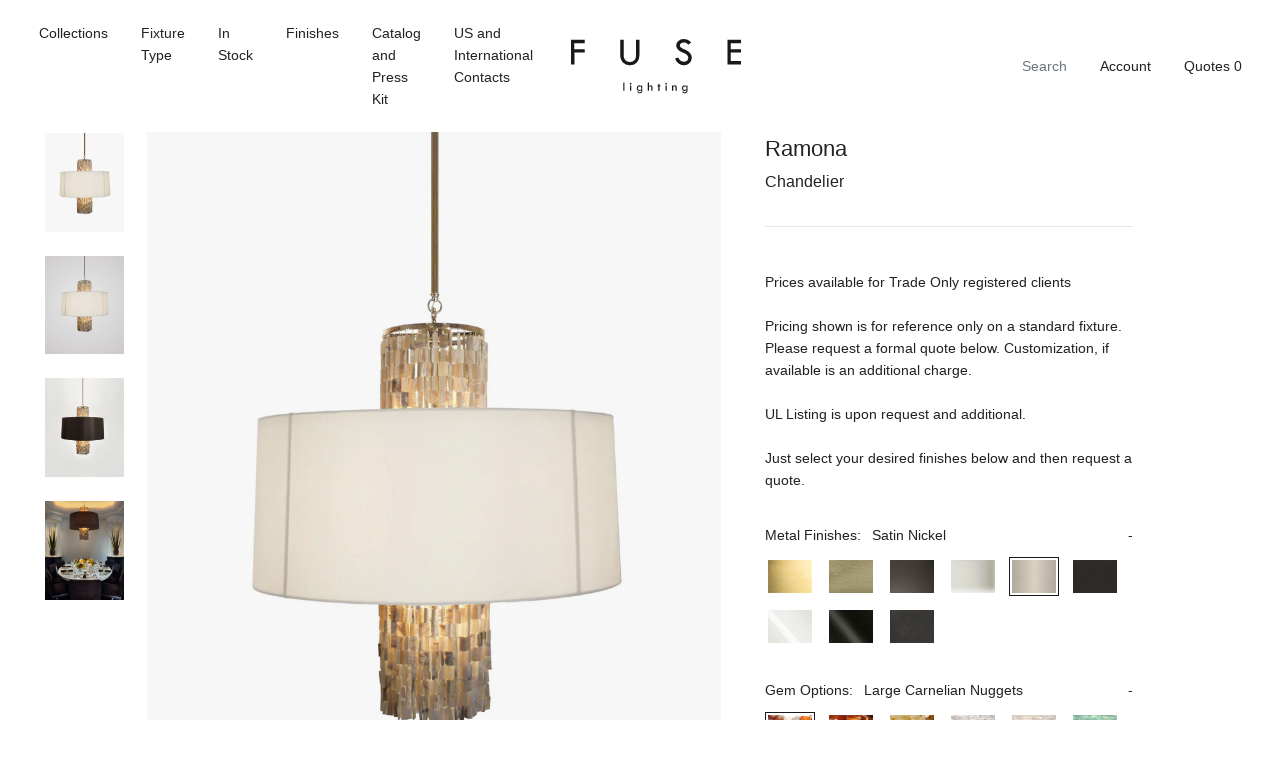

--- FILE ---
content_type: text/html; charset=utf-8
request_url: https://fuselighting.com/products/ramona-chandelier-satin-nickel
body_size: 23475
content:


<!doctype html>

<html lang="en">

  <head>
<meta name="google-site-verification" content="Ce7QV4ff2IdS-4x-1QsnewpnhkAiuCsPtLpj7IeCgOA" />
    <title>

      Ramona Chandelier Satin Nickel

    </title>

    <meta charset="utf-8"/>

    <meta http-equiv="X-UA-Compatible" content="IE=edge , chrome=1"/>

    <meta name="description" content="5009 Height:  35” (88.9 cm) Diameter:  31” (78.7 cm) Stem:  24” (61 cm) OAH:  59” (149.9 cm) Shade:  14” H  x  31” Dia.   (35.6 H  x  78.7 Dia.) Gems:  35” H  x  9” Dia.      (88.9 H  x  22.9” Dia.) Ceiling Canopy:  6” Dia. (15.24cm) Weight:  Approx. 70 lbs. Wiring:  4 candelabra-base sockets, 60-Watt Max. each and 4 m"/>

    <meta name="viewport" content="width=device-width , initial-scale=1 , shrink-to-fit=no"/>

    <link rel="canonical" href="https://fuselighting.com/products/ramona-chandelier-satin-nickel"/>

    <link rel="shortcut icon" type="image/png" href="//fuselighting.com/cdn/shop/files/Favicon_32x32.jpg?v=1613745328"/>

    <link rel="stylesheet" href="https://cdnjs.cloudflare.com/ajax/libs/slick-carousel/1.9.0/slick-theme.min.css"/>

    <link rel="stylesheet" href="https://cdnjs.cloudflare.com/ajax/libs/slick-carousel/1.9.0/slick.min.css"/>

    <link rel="stylesheet" href="https://unpkg.com/aos@next/dist/aos.css"/>

    <link rel="stylesheet" href="//fuselighting.com/cdn/shop/t/14/assets/theme.css?v=178271879264996138141625723365"/>

    <script src="//fuselighting.com/cdn/shop/t/14/assets/theme.js?v=108281318792587883501625830656" defer></script>

    <style>

      @font-face {
  font-family: Outfit;
  font-weight: 300;
  font-style: normal;
  font-display: swap;
  src: url("//fuselighting.com/cdn/fonts/outfit/outfit_n3.8c97ae4c4fac7c2ea467a6dc784857f4de7e0e37.woff2") format("woff2"),
       url("//fuselighting.com/cdn/fonts/outfit/outfit_n3.b50a189ccde91f9bceee88f207c18c09f0b62a7b.woff") format("woff");
}


      @font-face {
  font-family: Outfit;
  font-weight: 500;
  font-style: normal;
  font-display: swap;
  src: url("//fuselighting.com/cdn/fonts/outfit/outfit_n5.8646f8eed6d6d0a1ac9821ab288cc9621d1e145e.woff2") format("woff2"),
       url("//fuselighting.com/cdn/fonts/outfit/outfit_n5.9e3c12421e42661c948a7f5b879e5e0c7d394cd6.woff") format("woff");
}


      @font-face {
  font-family: Outfit;
  font-weight: 700;
  font-style: normal;
  font-display: swap;
  src: url("//fuselighting.com/cdn/fonts/outfit/outfit_n7.bfc2ca767cd7c6962e82c320123933a7812146d6.woff2") format("woff2"),
       url("//fuselighting.com/cdn/fonts/outfit/outfit_n7.f0b22ea9a32b6f1f6f493dd3a7113aae3464d8b2.woff") format("woff");
}


    </style>

    

      <script>window.performance && window.performance.mark && window.performance.mark('shopify.content_for_header.start');</script><meta id="shopify-digital-wallet" name="shopify-digital-wallet" content="/5748588659/digital_wallets/dialog">
<link rel="alternate" type="application/json+oembed" href="https://fuselighting.com/products/ramona-chandelier-satin-nickel.oembed">
<script async="async" src="/checkouts/internal/preloads.js?locale=en-US"></script>
<script id="shopify-features" type="application/json">{"accessToken":"e88c5db2ec0506ba9a477a30f895b956","betas":["rich-media-storefront-analytics"],"domain":"fuselighting.com","predictiveSearch":true,"shopId":5748588659,"locale":"en"}</script>
<script>var Shopify = Shopify || {};
Shopify.shop = "fuselighting.myshopify.com";
Shopify.locale = "en";
Shopify.currency = {"active":"USD","rate":"1.0"};
Shopify.country = "US";
Shopify.theme = {"name":"iTG of Mote — Staging","id":120356798579,"schema_name":null,"schema_version":null,"theme_store_id":796,"role":"main"};
Shopify.theme.handle = "null";
Shopify.theme.style = {"id":null,"handle":null};
Shopify.cdnHost = "fuselighting.com/cdn";
Shopify.routes = Shopify.routes || {};
Shopify.routes.root = "/";</script>
<script type="module">!function(o){(o.Shopify=o.Shopify||{}).modules=!0}(window);</script>
<script>!function(o){function n(){var o=[];function n(){o.push(Array.prototype.slice.apply(arguments))}return n.q=o,n}var t=o.Shopify=o.Shopify||{};t.loadFeatures=n(),t.autoloadFeatures=n()}(window);</script>
<script id="shop-js-analytics" type="application/json">{"pageType":"product"}</script>
<script defer="defer" async type="module" src="//fuselighting.com/cdn/shopifycloud/shop-js/modules/v2/client.init-shop-cart-sync_C5BV16lS.en.esm.js"></script>
<script defer="defer" async type="module" src="//fuselighting.com/cdn/shopifycloud/shop-js/modules/v2/chunk.common_CygWptCX.esm.js"></script>
<script type="module">
  await import("//fuselighting.com/cdn/shopifycloud/shop-js/modules/v2/client.init-shop-cart-sync_C5BV16lS.en.esm.js");
await import("//fuselighting.com/cdn/shopifycloud/shop-js/modules/v2/chunk.common_CygWptCX.esm.js");

  window.Shopify.SignInWithShop?.initShopCartSync?.({"fedCMEnabled":true,"windoidEnabled":true});

</script>
<script id="__st">var __st={"a":5748588659,"offset":-28800,"reqid":"d276f74c-25ef-4870-9615-33facd0216b3-1768692972","pageurl":"fuselighting.com\/products\/ramona-chandelier-satin-nickel","u":"f1ecb2e85152","p":"product","rtyp":"product","rid":4383230918771};</script>
<script>window.ShopifyPaypalV4VisibilityTracking = true;</script>
<script id="captcha-bootstrap">!function(){'use strict';const t='contact',e='account',n='new_comment',o=[[t,t],['blogs',n],['comments',n],[t,'customer']],c=[[e,'customer_login'],[e,'guest_login'],[e,'recover_customer_password'],[e,'create_customer']],r=t=>t.map((([t,e])=>`form[action*='/${t}']:not([data-nocaptcha='true']) input[name='form_type'][value='${e}']`)).join(','),a=t=>()=>t?[...document.querySelectorAll(t)].map((t=>t.form)):[];function s(){const t=[...o],e=r(t);return a(e)}const i='password',u='form_key',d=['recaptcha-v3-token','g-recaptcha-response','h-captcha-response',i],f=()=>{try{return window.sessionStorage}catch{return}},m='__shopify_v',_=t=>t.elements[u];function p(t,e,n=!1){try{const o=window.sessionStorage,c=JSON.parse(o.getItem(e)),{data:r}=function(t){const{data:e,action:n}=t;return t[m]||n?{data:e,action:n}:{data:t,action:n}}(c);for(const[e,n]of Object.entries(r))t.elements[e]&&(t.elements[e].value=n);n&&o.removeItem(e)}catch(o){console.error('form repopulation failed',{error:o})}}const l='form_type',E='cptcha';function T(t){t.dataset[E]=!0}const w=window,h=w.document,L='Shopify',v='ce_forms',y='captcha';let A=!1;((t,e)=>{const n=(g='f06e6c50-85a8-45c8-87d0-21a2b65856fe',I='https://cdn.shopify.com/shopifycloud/storefront-forms-hcaptcha/ce_storefront_forms_captcha_hcaptcha.v1.5.2.iife.js',D={infoText:'Protected by hCaptcha',privacyText:'Privacy',termsText:'Terms'},(t,e,n)=>{const o=w[L][v],c=o.bindForm;if(c)return c(t,g,e,D).then(n);var r;o.q.push([[t,g,e,D],n]),r=I,A||(h.body.append(Object.assign(h.createElement('script'),{id:'captcha-provider',async:!0,src:r})),A=!0)});var g,I,D;w[L]=w[L]||{},w[L][v]=w[L][v]||{},w[L][v].q=[],w[L][y]=w[L][y]||{},w[L][y].protect=function(t,e){n(t,void 0,e),T(t)},Object.freeze(w[L][y]),function(t,e,n,w,h,L){const[v,y,A,g]=function(t,e,n){const i=e?o:[],u=t?c:[],d=[...i,...u],f=r(d),m=r(i),_=r(d.filter((([t,e])=>n.includes(e))));return[a(f),a(m),a(_),s()]}(w,h,L),I=t=>{const e=t.target;return e instanceof HTMLFormElement?e:e&&e.form},D=t=>v().includes(t);t.addEventListener('submit',(t=>{const e=I(t);if(!e)return;const n=D(e)&&!e.dataset.hcaptchaBound&&!e.dataset.recaptchaBound,o=_(e),c=g().includes(e)&&(!o||!o.value);(n||c)&&t.preventDefault(),c&&!n&&(function(t){try{if(!f())return;!function(t){const e=f();if(!e)return;const n=_(t);if(!n)return;const o=n.value;o&&e.removeItem(o)}(t);const e=Array.from(Array(32),(()=>Math.random().toString(36)[2])).join('');!function(t,e){_(t)||t.append(Object.assign(document.createElement('input'),{type:'hidden',name:u})),t.elements[u].value=e}(t,e),function(t,e){const n=f();if(!n)return;const o=[...t.querySelectorAll(`input[type='${i}']`)].map((({name:t})=>t)),c=[...d,...o],r={};for(const[a,s]of new FormData(t).entries())c.includes(a)||(r[a]=s);n.setItem(e,JSON.stringify({[m]:1,action:t.action,data:r}))}(t,e)}catch(e){console.error('failed to persist form',e)}}(e),e.submit())}));const S=(t,e)=>{t&&!t.dataset[E]&&(n(t,e.some((e=>e===t))),T(t))};for(const o of['focusin','change'])t.addEventListener(o,(t=>{const e=I(t);D(e)&&S(e,y())}));const B=e.get('form_key'),M=e.get(l),P=B&&M;t.addEventListener('DOMContentLoaded',(()=>{const t=y();if(P)for(const e of t)e.elements[l].value===M&&p(e,B);[...new Set([...A(),...v().filter((t=>'true'===t.dataset.shopifyCaptcha))])].forEach((e=>S(e,t)))}))}(h,new URLSearchParams(w.location.search),n,t,e,['guest_login'])})(!0,!0)}();</script>
<script integrity="sha256-4kQ18oKyAcykRKYeNunJcIwy7WH5gtpwJnB7kiuLZ1E=" data-source-attribution="shopify.loadfeatures" defer="defer" src="//fuselighting.com/cdn/shopifycloud/storefront/assets/storefront/load_feature-a0a9edcb.js" crossorigin="anonymous"></script>
<script data-source-attribution="shopify.dynamic_checkout.dynamic.init">var Shopify=Shopify||{};Shopify.PaymentButton=Shopify.PaymentButton||{isStorefrontPortableWallets:!0,init:function(){window.Shopify.PaymentButton.init=function(){};var t=document.createElement("script");t.src="https://fuselighting.com/cdn/shopifycloud/portable-wallets/latest/portable-wallets.en.js",t.type="module",document.head.appendChild(t)}};
</script>
<script data-source-attribution="shopify.dynamic_checkout.buyer_consent">
  function portableWalletsHideBuyerConsent(e){var t=document.getElementById("shopify-buyer-consent"),n=document.getElementById("shopify-subscription-policy-button");t&&n&&(t.classList.add("hidden"),t.setAttribute("aria-hidden","true"),n.removeEventListener("click",e))}function portableWalletsShowBuyerConsent(e){var t=document.getElementById("shopify-buyer-consent"),n=document.getElementById("shopify-subscription-policy-button");t&&n&&(t.classList.remove("hidden"),t.removeAttribute("aria-hidden"),n.addEventListener("click",e))}window.Shopify?.PaymentButton&&(window.Shopify.PaymentButton.hideBuyerConsent=portableWalletsHideBuyerConsent,window.Shopify.PaymentButton.showBuyerConsent=portableWalletsShowBuyerConsent);
</script>
<script data-source-attribution="shopify.dynamic_checkout.cart.bootstrap">document.addEventListener("DOMContentLoaded",(function(){function t(){return document.querySelector("shopify-accelerated-checkout-cart, shopify-accelerated-checkout")}if(t())Shopify.PaymentButton.init();else{new MutationObserver((function(e,n){t()&&(Shopify.PaymentButton.init(),n.disconnect())})).observe(document.body,{childList:!0,subtree:!0})}}));
</script>

<script>window.performance && window.performance.mark && window.performance.mark('shopify.content_for_header.end');</script>

    

  <meta property="og:image" content="https://cdn.shopify.com/s/files/1/0057/4858/8659/products/Fuse_Ramona_Chandelier_Satin_Nickel_Striped_Agate_White_Silk_Pongee_Shade_eaaec6d2-924e-4954-a101-b0992bdd01dd.jpg?v=1578597112" />
<meta property="og:image:secure_url" content="https://cdn.shopify.com/s/files/1/0057/4858/8659/products/Fuse_Ramona_Chandelier_Satin_Nickel_Striped_Agate_White_Silk_Pongee_Shade_eaaec6d2-924e-4954-a101-b0992bdd01dd.jpg?v=1578597112" />
<meta property="og:image:width" content="900" />
<meta property="og:image:height" content="1200" />
<meta property="og:image:alt" content="Satin Nickel with Striped Agate and White Silk Pongee" />
<link href="https://monorail-edge.shopifysvc.com" rel="dns-prefetch">
<script>(function(){if ("sendBeacon" in navigator && "performance" in window) {try {var session_token_from_headers = performance.getEntriesByType('navigation')[0].serverTiming.find(x => x.name == '_s').description;} catch {var session_token_from_headers = undefined;}var session_cookie_matches = document.cookie.match(/_shopify_s=([^;]*)/);var session_token_from_cookie = session_cookie_matches && session_cookie_matches.length === 2 ? session_cookie_matches[1] : "";var session_token = session_token_from_headers || session_token_from_cookie || "";function handle_abandonment_event(e) {var entries = performance.getEntries().filter(function(entry) {return /monorail-edge.shopifysvc.com/.test(entry.name);});if (!window.abandonment_tracked && entries.length === 0) {window.abandonment_tracked = true;var currentMs = Date.now();var navigation_start = performance.timing.navigationStart;var payload = {shop_id: 5748588659,url: window.location.href,navigation_start,duration: currentMs - navigation_start,session_token,page_type: "product"};window.navigator.sendBeacon("https://monorail-edge.shopifysvc.com/v1/produce", JSON.stringify({schema_id: "online_store_buyer_site_abandonment/1.1",payload: payload,metadata: {event_created_at_ms: currentMs,event_sent_at_ms: currentMs}}));}}window.addEventListener('pagehide', handle_abandonment_event);}}());</script>
<script id="web-pixels-manager-setup">(function e(e,d,r,n,o){if(void 0===o&&(o={}),!Boolean(null===(a=null===(i=window.Shopify)||void 0===i?void 0:i.analytics)||void 0===a?void 0:a.replayQueue)){var i,a;window.Shopify=window.Shopify||{};var t=window.Shopify;t.analytics=t.analytics||{};var s=t.analytics;s.replayQueue=[],s.publish=function(e,d,r){return s.replayQueue.push([e,d,r]),!0};try{self.performance.mark("wpm:start")}catch(e){}var l=function(){var e={modern:/Edge?\/(1{2}[4-9]|1[2-9]\d|[2-9]\d{2}|\d{4,})\.\d+(\.\d+|)|Firefox\/(1{2}[4-9]|1[2-9]\d|[2-9]\d{2}|\d{4,})\.\d+(\.\d+|)|Chrom(ium|e)\/(9{2}|\d{3,})\.\d+(\.\d+|)|(Maci|X1{2}).+ Version\/(15\.\d+|(1[6-9]|[2-9]\d|\d{3,})\.\d+)([,.]\d+|)( \(\w+\)|)( Mobile\/\w+|) Safari\/|Chrome.+OPR\/(9{2}|\d{3,})\.\d+\.\d+|(CPU[ +]OS|iPhone[ +]OS|CPU[ +]iPhone|CPU IPhone OS|CPU iPad OS)[ +]+(15[._]\d+|(1[6-9]|[2-9]\d|\d{3,})[._]\d+)([._]\d+|)|Android:?[ /-](13[3-9]|1[4-9]\d|[2-9]\d{2}|\d{4,})(\.\d+|)(\.\d+|)|Android.+Firefox\/(13[5-9]|1[4-9]\d|[2-9]\d{2}|\d{4,})\.\d+(\.\d+|)|Android.+Chrom(ium|e)\/(13[3-9]|1[4-9]\d|[2-9]\d{2}|\d{4,})\.\d+(\.\d+|)|SamsungBrowser\/([2-9]\d|\d{3,})\.\d+/,legacy:/Edge?\/(1[6-9]|[2-9]\d|\d{3,})\.\d+(\.\d+|)|Firefox\/(5[4-9]|[6-9]\d|\d{3,})\.\d+(\.\d+|)|Chrom(ium|e)\/(5[1-9]|[6-9]\d|\d{3,})\.\d+(\.\d+|)([\d.]+$|.*Safari\/(?![\d.]+ Edge\/[\d.]+$))|(Maci|X1{2}).+ Version\/(10\.\d+|(1[1-9]|[2-9]\d|\d{3,})\.\d+)([,.]\d+|)( \(\w+\)|)( Mobile\/\w+|) Safari\/|Chrome.+OPR\/(3[89]|[4-9]\d|\d{3,})\.\d+\.\d+|(CPU[ +]OS|iPhone[ +]OS|CPU[ +]iPhone|CPU IPhone OS|CPU iPad OS)[ +]+(10[._]\d+|(1[1-9]|[2-9]\d|\d{3,})[._]\d+)([._]\d+|)|Android:?[ /-](13[3-9]|1[4-9]\d|[2-9]\d{2}|\d{4,})(\.\d+|)(\.\d+|)|Mobile Safari.+OPR\/([89]\d|\d{3,})\.\d+\.\d+|Android.+Firefox\/(13[5-9]|1[4-9]\d|[2-9]\d{2}|\d{4,})\.\d+(\.\d+|)|Android.+Chrom(ium|e)\/(13[3-9]|1[4-9]\d|[2-9]\d{2}|\d{4,})\.\d+(\.\d+|)|Android.+(UC? ?Browser|UCWEB|U3)[ /]?(15\.([5-9]|\d{2,})|(1[6-9]|[2-9]\d|\d{3,})\.\d+)\.\d+|SamsungBrowser\/(5\.\d+|([6-9]|\d{2,})\.\d+)|Android.+MQ{2}Browser\/(14(\.(9|\d{2,})|)|(1[5-9]|[2-9]\d|\d{3,})(\.\d+|))(\.\d+|)|K[Aa][Ii]OS\/(3\.\d+|([4-9]|\d{2,})\.\d+)(\.\d+|)/},d=e.modern,r=e.legacy,n=navigator.userAgent;return n.match(d)?"modern":n.match(r)?"legacy":"unknown"}(),u="modern"===l?"modern":"legacy",c=(null!=n?n:{modern:"",legacy:""})[u],f=function(e){return[e.baseUrl,"/wpm","/b",e.hashVersion,"modern"===e.buildTarget?"m":"l",".js"].join("")}({baseUrl:d,hashVersion:r,buildTarget:u}),m=function(e){var d=e.version,r=e.bundleTarget,n=e.surface,o=e.pageUrl,i=e.monorailEndpoint;return{emit:function(e){var a=e.status,t=e.errorMsg,s=(new Date).getTime(),l=JSON.stringify({metadata:{event_sent_at_ms:s},events:[{schema_id:"web_pixels_manager_load/3.1",payload:{version:d,bundle_target:r,page_url:o,status:a,surface:n,error_msg:t},metadata:{event_created_at_ms:s}}]});if(!i)return console&&console.warn&&console.warn("[Web Pixels Manager] No Monorail endpoint provided, skipping logging."),!1;try{return self.navigator.sendBeacon.bind(self.navigator)(i,l)}catch(e){}var u=new XMLHttpRequest;try{return u.open("POST",i,!0),u.setRequestHeader("Content-Type","text/plain"),u.send(l),!0}catch(e){return console&&console.warn&&console.warn("[Web Pixels Manager] Got an unhandled error while logging to Monorail."),!1}}}}({version:r,bundleTarget:l,surface:e.surface,pageUrl:self.location.href,monorailEndpoint:e.monorailEndpoint});try{o.browserTarget=l,function(e){var d=e.src,r=e.async,n=void 0===r||r,o=e.onload,i=e.onerror,a=e.sri,t=e.scriptDataAttributes,s=void 0===t?{}:t,l=document.createElement("script"),u=document.querySelector("head"),c=document.querySelector("body");if(l.async=n,l.src=d,a&&(l.integrity=a,l.crossOrigin="anonymous"),s)for(var f in s)if(Object.prototype.hasOwnProperty.call(s,f))try{l.dataset[f]=s[f]}catch(e){}if(o&&l.addEventListener("load",o),i&&l.addEventListener("error",i),u)u.appendChild(l);else{if(!c)throw new Error("Did not find a head or body element to append the script");c.appendChild(l)}}({src:f,async:!0,onload:function(){if(!function(){var e,d;return Boolean(null===(d=null===(e=window.Shopify)||void 0===e?void 0:e.analytics)||void 0===d?void 0:d.initialized)}()){var d=window.webPixelsManager.init(e)||void 0;if(d){var r=window.Shopify.analytics;r.replayQueue.forEach((function(e){var r=e[0],n=e[1],o=e[2];d.publishCustomEvent(r,n,o)})),r.replayQueue=[],r.publish=d.publishCustomEvent,r.visitor=d.visitor,r.initialized=!0}}},onerror:function(){return m.emit({status:"failed",errorMsg:"".concat(f," has failed to load")})},sri:function(e){var d=/^sha384-[A-Za-z0-9+/=]+$/;return"string"==typeof e&&d.test(e)}(c)?c:"",scriptDataAttributes:o}),m.emit({status:"loading"})}catch(e){m.emit({status:"failed",errorMsg:(null==e?void 0:e.message)||"Unknown error"})}}})({shopId: 5748588659,storefrontBaseUrl: "https://fuselighting.com",extensionsBaseUrl: "https://extensions.shopifycdn.com/cdn/shopifycloud/web-pixels-manager",monorailEndpoint: "https://monorail-edge.shopifysvc.com/unstable/produce_batch",surface: "storefront-renderer",enabledBetaFlags: ["2dca8a86"],webPixelsConfigList: [{"id":"73924723","eventPayloadVersion":"v1","runtimeContext":"LAX","scriptVersion":"1","type":"CUSTOM","privacyPurposes":["ANALYTICS"],"name":"Google Analytics tag (migrated)"},{"id":"shopify-app-pixel","configuration":"{}","eventPayloadVersion":"v1","runtimeContext":"STRICT","scriptVersion":"0450","apiClientId":"shopify-pixel","type":"APP","privacyPurposes":["ANALYTICS","MARKETING"]},{"id":"shopify-custom-pixel","eventPayloadVersion":"v1","runtimeContext":"LAX","scriptVersion":"0450","apiClientId":"shopify-pixel","type":"CUSTOM","privacyPurposes":["ANALYTICS","MARKETING"]}],isMerchantRequest: false,initData: {"shop":{"name":"FUSE Lighting","paymentSettings":{"currencyCode":"USD"},"myshopifyDomain":"fuselighting.myshopify.com","countryCode":"US","storefrontUrl":"https:\/\/fuselighting.com"},"customer":null,"cart":null,"checkout":null,"productVariants":[{"price":{"amount":12499.0,"currencyCode":"USD"},"product":{"title":"Ramona Chandelier Satin Nickel","vendor":"fuselighting","id":"4383230918771","untranslatedTitle":"Ramona Chandelier Satin Nickel","url":"\/products\/ramona-chandelier-satin-nickel","type":"Chandelier"},"id":"31313923702899","image":{"src":"\/\/fuselighting.com\/cdn\/shop\/products\/Fuse_Ramona_Chandelier_Satin_Nickel_Striped_Agate_White_Silk_Pongee_Shade_eaaec6d2-924e-4954-a101-b0992bdd01dd.jpg?v=1578597112"},"sku":"","title":"Large Carnelian Nuggets \/ Black Silk Pongee","untranslatedTitle":"Large Carnelian Nuggets \/ Black Silk Pongee"},{"price":{"amount":12499.0,"currencyCode":"USD"},"product":{"title":"Ramona Chandelier Satin Nickel","vendor":"fuselighting","id":"4383230918771","untranslatedTitle":"Ramona Chandelier Satin Nickel","url":"\/products\/ramona-chandelier-satin-nickel","type":"Chandelier"},"id":"31313923768435","image":{"src":"\/\/fuselighting.com\/cdn\/shop\/products\/Fuse_Ramona_Chandelier_Satin_Nickel_Striped_Agate_White_Silk_Pongee_Shade_eaaec6d2-924e-4954-a101-b0992bdd01dd.jpg?v=1578597112"},"sku":"","title":"Large Carnelian Nuggets \/ Cream Linen","untranslatedTitle":"Large Carnelian Nuggets \/ Cream Linen"},{"price":{"amount":12499.0,"currencyCode":"USD"},"product":{"title":"Ramona Chandelier Satin Nickel","vendor":"fuselighting","id":"4383230918771","untranslatedTitle":"Ramona Chandelier Satin Nickel","url":"\/products\/ramona-chandelier-satin-nickel","type":"Chandelier"},"id":"31313923801203","image":{"src":"\/\/fuselighting.com\/cdn\/shop\/products\/Fuse_Ramona_Chandelier_Satin_Nickel_Striped_Agate_White_Silk_Pongee_Shade_eaaec6d2-924e-4954-a101-b0992bdd01dd.jpg?v=1578597112"},"sku":"","title":"Large Carnelian Nuggets \/ Mushroom Silk Pongee","untranslatedTitle":"Large Carnelian Nuggets \/ Mushroom Silk Pongee"},{"price":{"amount":12499.0,"currencyCode":"USD"},"product":{"title":"Ramona Chandelier Satin Nickel","vendor":"fuselighting","id":"4383230918771","untranslatedTitle":"Ramona Chandelier Satin Nickel","url":"\/products\/ramona-chandelier-satin-nickel","type":"Chandelier"},"id":"31313923833971","image":{"src":"\/\/fuselighting.com\/cdn\/shop\/products\/Fuse_Ramona_Chandelier_Satin_Nickel_Striped_Agate_White_Silk_Pongee_Shade_eaaec6d2-924e-4954-a101-b0992bdd01dd.jpg?v=1578597112"},"sku":"","title":"Large Carnelian Nuggets \/ Natural Linen","untranslatedTitle":"Large Carnelian Nuggets \/ Natural Linen"},{"price":{"amount":12499.0,"currencyCode":"USD"},"product":{"title":"Ramona Chandelier Satin Nickel","vendor":"fuselighting","id":"4383230918771","untranslatedTitle":"Ramona Chandelier Satin Nickel","url":"\/products\/ramona-chandelier-satin-nickel","type":"Chandelier"},"id":"31313923866739","image":{"src":"\/\/fuselighting.com\/cdn\/shop\/products\/Fuse_Ramona_Chandelier_Satin_Nickel_Striped_Agate_White_Silk_Pongee_Shade_eaaec6d2-924e-4954-a101-b0992bdd01dd.jpg?v=1578597112"},"sku":"","title":"Large Carnelian Nuggets \/ White Linen","untranslatedTitle":"Large Carnelian Nuggets \/ White Linen"},{"price":{"amount":12499.0,"currencyCode":"USD"},"product":{"title":"Ramona Chandelier Satin Nickel","vendor":"fuselighting","id":"4383230918771","untranslatedTitle":"Ramona Chandelier Satin Nickel","url":"\/products\/ramona-chandelier-satin-nickel","type":"Chandelier"},"id":"31313923899507","image":{"src":"\/\/fuselighting.com\/cdn\/shop\/products\/Fuse_Ramona_Chandelier_Satin_Nickel_Striped_Agate_White_Silk_Pongee_Shade_eaaec6d2-924e-4954-a101-b0992bdd01dd.jpg?v=1578597112"},"sku":"","title":"Large Carnelian Nuggets \/ White Silk Pongee","untranslatedTitle":"Large Carnelian Nuggets \/ White Silk Pongee"},{"price":{"amount":12499.0,"currencyCode":"USD"},"product":{"title":"Ramona Chandelier Satin Nickel","vendor":"fuselighting","id":"4383230918771","untranslatedTitle":"Ramona Chandelier Satin Nickel","url":"\/products\/ramona-chandelier-satin-nickel","type":"Chandelier"},"id":"31313923932275","image":{"src":"\/\/fuselighting.com\/cdn\/shop\/products\/Fuse_Ramona_Chandelier_Satin_Nickel_Striped_Agate_White_Silk_Pongee_Shade_eaaec6d2-924e-4954-a101-b0992bdd01dd.jpg?v=1578597112"},"sku":"","title":"Large Carnelian Rectangles \/ Black Silk Pongee","untranslatedTitle":"Large Carnelian Rectangles \/ Black Silk Pongee"},{"price":{"amount":12499.0,"currencyCode":"USD"},"product":{"title":"Ramona Chandelier Satin Nickel","vendor":"fuselighting","id":"4383230918771","untranslatedTitle":"Ramona Chandelier Satin Nickel","url":"\/products\/ramona-chandelier-satin-nickel","type":"Chandelier"},"id":"31313923997811","image":{"src":"\/\/fuselighting.com\/cdn\/shop\/products\/Fuse_Ramona_Chandelier_Satin_Nickel_Striped_Agate_White_Silk_Pongee_Shade_eaaec6d2-924e-4954-a101-b0992bdd01dd.jpg?v=1578597112"},"sku":"","title":"Large Carnelian Rectangles \/ Cream Linen","untranslatedTitle":"Large Carnelian Rectangles \/ Cream Linen"},{"price":{"amount":12499.0,"currencyCode":"USD"},"product":{"title":"Ramona Chandelier Satin Nickel","vendor":"fuselighting","id":"4383230918771","untranslatedTitle":"Ramona Chandelier Satin Nickel","url":"\/products\/ramona-chandelier-satin-nickel","type":"Chandelier"},"id":"31313924030579","image":{"src":"\/\/fuselighting.com\/cdn\/shop\/products\/Fuse_Ramona_Chandelier_Satin_Nickel_Striped_Agate_White_Silk_Pongee_Shade_eaaec6d2-924e-4954-a101-b0992bdd01dd.jpg?v=1578597112"},"sku":"","title":"Large Carnelian Rectangles \/ Mushroom Silk Pongee","untranslatedTitle":"Large Carnelian Rectangles \/ Mushroom Silk Pongee"},{"price":{"amount":12499.0,"currencyCode":"USD"},"product":{"title":"Ramona Chandelier Satin Nickel","vendor":"fuselighting","id":"4383230918771","untranslatedTitle":"Ramona Chandelier Satin Nickel","url":"\/products\/ramona-chandelier-satin-nickel","type":"Chandelier"},"id":"31313924063347","image":{"src":"\/\/fuselighting.com\/cdn\/shop\/products\/Fuse_Ramona_Chandelier_Satin_Nickel_Striped_Agate_White_Silk_Pongee_Shade_eaaec6d2-924e-4954-a101-b0992bdd01dd.jpg?v=1578597112"},"sku":"","title":"Large Carnelian Rectangles \/ Natural Linen","untranslatedTitle":"Large Carnelian Rectangles \/ Natural Linen"},{"price":{"amount":12499.0,"currencyCode":"USD"},"product":{"title":"Ramona Chandelier Satin Nickel","vendor":"fuselighting","id":"4383230918771","untranslatedTitle":"Ramona Chandelier Satin Nickel","url":"\/products\/ramona-chandelier-satin-nickel","type":"Chandelier"},"id":"31313924096115","image":{"src":"\/\/fuselighting.com\/cdn\/shop\/products\/Fuse_Ramona_Chandelier_Satin_Nickel_Striped_Agate_White_Silk_Pongee_Shade_eaaec6d2-924e-4954-a101-b0992bdd01dd.jpg?v=1578597112"},"sku":"","title":"Large Carnelian Rectangles \/ White Linen","untranslatedTitle":"Large Carnelian Rectangles \/ White Linen"},{"price":{"amount":12499.0,"currencyCode":"USD"},"product":{"title":"Ramona Chandelier Satin Nickel","vendor":"fuselighting","id":"4383230918771","untranslatedTitle":"Ramona Chandelier Satin Nickel","url":"\/products\/ramona-chandelier-satin-nickel","type":"Chandelier"},"id":"31313924128883","image":{"src":"\/\/fuselighting.com\/cdn\/shop\/products\/Fuse_Ramona_Chandelier_Satin_Nickel_Striped_Agate_White_Silk_Pongee_Shade_eaaec6d2-924e-4954-a101-b0992bdd01dd.jpg?v=1578597112"},"sku":"","title":"Large Carnelian Rectangles \/ White Silk Pongee","untranslatedTitle":"Large Carnelian Rectangles \/ White Silk Pongee"},{"price":{"amount":12499.0,"currencyCode":"USD"},"product":{"title":"Ramona Chandelier Satin Nickel","vendor":"fuselighting","id":"4383230918771","untranslatedTitle":"Ramona Chandelier Satin Nickel","url":"\/products\/ramona-chandelier-satin-nickel","type":"Chandelier"},"id":"31313924161651","image":{"src":"\/\/fuselighting.com\/cdn\/shop\/products\/Fuse_Ramona_Chandelier_Satin_Nickel_Striped_Agate_White_Silk_Pongee_Shade_eaaec6d2-924e-4954-a101-b0992bdd01dd.jpg?v=1578597112"},"sku":"","title":"Large Citrine Nuggets \/ Black Silk Pongee","untranslatedTitle":"Large Citrine Nuggets \/ Black Silk Pongee"},{"price":{"amount":12499.0,"currencyCode":"USD"},"product":{"title":"Ramona Chandelier Satin Nickel","vendor":"fuselighting","id":"4383230918771","untranslatedTitle":"Ramona Chandelier Satin Nickel","url":"\/products\/ramona-chandelier-satin-nickel","type":"Chandelier"},"id":"31313924227187","image":{"src":"\/\/fuselighting.com\/cdn\/shop\/products\/Fuse_Ramona_Chandelier_Satin_Nickel_Striped_Agate_White_Silk_Pongee_Shade_eaaec6d2-924e-4954-a101-b0992bdd01dd.jpg?v=1578597112"},"sku":"","title":"Large Citrine Nuggets \/ Cream Linen","untranslatedTitle":"Large Citrine Nuggets \/ Cream Linen"},{"price":{"amount":12499.0,"currencyCode":"USD"},"product":{"title":"Ramona Chandelier Satin Nickel","vendor":"fuselighting","id":"4383230918771","untranslatedTitle":"Ramona Chandelier Satin Nickel","url":"\/products\/ramona-chandelier-satin-nickel","type":"Chandelier"},"id":"31313924259955","image":{"src":"\/\/fuselighting.com\/cdn\/shop\/products\/Fuse_Ramona_Chandelier_Satin_Nickel_Striped_Agate_White_Silk_Pongee_Shade_eaaec6d2-924e-4954-a101-b0992bdd01dd.jpg?v=1578597112"},"sku":"","title":"Large Citrine Nuggets \/ Mushroom Silk Pongee","untranslatedTitle":"Large Citrine Nuggets \/ Mushroom Silk Pongee"},{"price":{"amount":12499.0,"currencyCode":"USD"},"product":{"title":"Ramona Chandelier Satin Nickel","vendor":"fuselighting","id":"4383230918771","untranslatedTitle":"Ramona Chandelier Satin Nickel","url":"\/products\/ramona-chandelier-satin-nickel","type":"Chandelier"},"id":"31313924292723","image":{"src":"\/\/fuselighting.com\/cdn\/shop\/products\/Fuse_Ramona_Chandelier_Satin_Nickel_Striped_Agate_White_Silk_Pongee_Shade_eaaec6d2-924e-4954-a101-b0992bdd01dd.jpg?v=1578597112"},"sku":"","title":"Large Citrine Nuggets \/ Natural Linen","untranslatedTitle":"Large Citrine Nuggets \/ Natural Linen"},{"price":{"amount":12499.0,"currencyCode":"USD"},"product":{"title":"Ramona Chandelier Satin Nickel","vendor":"fuselighting","id":"4383230918771","untranslatedTitle":"Ramona Chandelier Satin Nickel","url":"\/products\/ramona-chandelier-satin-nickel","type":"Chandelier"},"id":"31313924325491","image":{"src":"\/\/fuselighting.com\/cdn\/shop\/products\/Fuse_Ramona_Chandelier_Satin_Nickel_Striped_Agate_White_Silk_Pongee_Shade_eaaec6d2-924e-4954-a101-b0992bdd01dd.jpg?v=1578597112"},"sku":"","title":"Large Citrine Nuggets \/ White Linen","untranslatedTitle":"Large Citrine Nuggets \/ White Linen"},{"price":{"amount":12499.0,"currencyCode":"USD"},"product":{"title":"Ramona Chandelier Satin Nickel","vendor":"fuselighting","id":"4383230918771","untranslatedTitle":"Ramona Chandelier Satin Nickel","url":"\/products\/ramona-chandelier-satin-nickel","type":"Chandelier"},"id":"31313924358259","image":{"src":"\/\/fuselighting.com\/cdn\/shop\/products\/Fuse_Ramona_Chandelier_Satin_Nickel_Striped_Agate_White_Silk_Pongee_Shade_eaaec6d2-924e-4954-a101-b0992bdd01dd.jpg?v=1578597112"},"sku":"","title":"Large Citrine Nuggets \/ White Silk Pongee","untranslatedTitle":"Large Citrine Nuggets \/ White Silk Pongee"},{"price":{"amount":12499.0,"currencyCode":"USD"},"product":{"title":"Ramona Chandelier Satin Nickel","vendor":"fuselighting","id":"4383230918771","untranslatedTitle":"Ramona Chandelier Satin Nickel","url":"\/products\/ramona-chandelier-satin-nickel","type":"Chandelier"},"id":"31313924391027","image":{"src":"\/\/fuselighting.com\/cdn\/shop\/products\/Fuse_Ramona_Chandelier_Satin_Nickel_Striped_Agate_White_Silk_Pongee_Shade_eaaec6d2-924e-4954-a101-b0992bdd01dd.jpg?v=1578597112"},"sku":"","title":"Large Clear Rock Crystal \/ Black Silk Pongee","untranslatedTitle":"Large Clear Rock Crystal \/ Black Silk Pongee"},{"price":{"amount":12499.0,"currencyCode":"USD"},"product":{"title":"Ramona Chandelier Satin Nickel","vendor":"fuselighting","id":"4383230918771","untranslatedTitle":"Ramona Chandelier Satin Nickel","url":"\/products\/ramona-chandelier-satin-nickel","type":"Chandelier"},"id":"31313924456563","image":{"src":"\/\/fuselighting.com\/cdn\/shop\/products\/Fuse_Ramona_Chandelier_Satin_Nickel_Striped_Agate_White_Silk_Pongee_Shade_eaaec6d2-924e-4954-a101-b0992bdd01dd.jpg?v=1578597112"},"sku":"","title":"Large Clear Rock Crystal \/ Cream Linen","untranslatedTitle":"Large Clear Rock Crystal \/ Cream Linen"},{"price":{"amount":12499.0,"currencyCode":"USD"},"product":{"title":"Ramona Chandelier Satin Nickel","vendor":"fuselighting","id":"4383230918771","untranslatedTitle":"Ramona Chandelier Satin Nickel","url":"\/products\/ramona-chandelier-satin-nickel","type":"Chandelier"},"id":"31313924489331","image":{"src":"\/\/fuselighting.com\/cdn\/shop\/products\/Fuse_Ramona_Chandelier_Satin_Nickel_Striped_Agate_White_Silk_Pongee_Shade_eaaec6d2-924e-4954-a101-b0992bdd01dd.jpg?v=1578597112"},"sku":"","title":"Large Clear Rock Crystal \/ Mushroom Silk Pongee","untranslatedTitle":"Large Clear Rock Crystal \/ Mushroom Silk Pongee"},{"price":{"amount":12499.0,"currencyCode":"USD"},"product":{"title":"Ramona Chandelier Satin Nickel","vendor":"fuselighting","id":"4383230918771","untranslatedTitle":"Ramona Chandelier Satin Nickel","url":"\/products\/ramona-chandelier-satin-nickel","type":"Chandelier"},"id":"31313924522099","image":{"src":"\/\/fuselighting.com\/cdn\/shop\/products\/Fuse_Ramona_Chandelier_Satin_Nickel_Striped_Agate_White_Silk_Pongee_Shade_eaaec6d2-924e-4954-a101-b0992bdd01dd.jpg?v=1578597112"},"sku":"","title":"Large Clear Rock Crystal \/ Natural Linen","untranslatedTitle":"Large Clear Rock Crystal \/ Natural Linen"},{"price":{"amount":12499.0,"currencyCode":"USD"},"product":{"title":"Ramona Chandelier Satin Nickel","vendor":"fuselighting","id":"4383230918771","untranslatedTitle":"Ramona Chandelier Satin Nickel","url":"\/products\/ramona-chandelier-satin-nickel","type":"Chandelier"},"id":"31313924554867","image":{"src":"\/\/fuselighting.com\/cdn\/shop\/products\/Fuse_Ramona_Chandelier_Satin_Nickel_Striped_Agate_White_Silk_Pongee_Shade_eaaec6d2-924e-4954-a101-b0992bdd01dd.jpg?v=1578597112"},"sku":"","title":"Large Clear Rock Crystal \/ White Linen","untranslatedTitle":"Large Clear Rock Crystal \/ White Linen"},{"price":{"amount":12499.0,"currencyCode":"USD"},"product":{"title":"Ramona Chandelier Satin Nickel","vendor":"fuselighting","id":"4383230918771","untranslatedTitle":"Ramona Chandelier Satin Nickel","url":"\/products\/ramona-chandelier-satin-nickel","type":"Chandelier"},"id":"31313924587635","image":{"src":"\/\/fuselighting.com\/cdn\/shop\/products\/Fuse_Ramona_Chandelier_Satin_Nickel_Striped_Agate_White_Silk_Pongee_Shade_eaaec6d2-924e-4954-a101-b0992bdd01dd.jpg?v=1578597112"},"sku":"","title":"Large Clear Rock Crystal \/ White Silk Pongee","untranslatedTitle":"Large Clear Rock Crystal \/ White Silk Pongee"},{"price":{"amount":12499.0,"currencyCode":"USD"},"product":{"title":"Ramona Chandelier Satin Nickel","vendor":"fuselighting","id":"4383230918771","untranslatedTitle":"Ramona Chandelier Satin Nickel","url":"\/products\/ramona-chandelier-satin-nickel","type":"Chandelier"},"id":"31313924620403","image":{"src":"\/\/fuselighting.com\/cdn\/shop\/products\/Fuse_Ramona_Chandelier_Satin_Nickel_Striped_Agate_White_Silk_Pongee_Shade_eaaec6d2-924e-4954-a101-b0992bdd01dd.jpg?v=1578597112"},"sku":"","title":"Large Frosted Rock Crystal \/ Black Silk Pongee","untranslatedTitle":"Large Frosted Rock Crystal \/ Black Silk Pongee"},{"price":{"amount":12499.0,"currencyCode":"USD"},"product":{"title":"Ramona Chandelier Satin Nickel","vendor":"fuselighting","id":"4383230918771","untranslatedTitle":"Ramona Chandelier Satin Nickel","url":"\/products\/ramona-chandelier-satin-nickel","type":"Chandelier"},"id":"31313924685939","image":{"src":"\/\/fuselighting.com\/cdn\/shop\/products\/Fuse_Ramona_Chandelier_Satin_Nickel_Striped_Agate_White_Silk_Pongee_Shade_eaaec6d2-924e-4954-a101-b0992bdd01dd.jpg?v=1578597112"},"sku":"","title":"Large Frosted Rock Crystal \/ Cream Linen","untranslatedTitle":"Large Frosted Rock Crystal \/ Cream Linen"},{"price":{"amount":12499.0,"currencyCode":"USD"},"product":{"title":"Ramona Chandelier Satin Nickel","vendor":"fuselighting","id":"4383230918771","untranslatedTitle":"Ramona Chandelier Satin Nickel","url":"\/products\/ramona-chandelier-satin-nickel","type":"Chandelier"},"id":"31313924718707","image":{"src":"\/\/fuselighting.com\/cdn\/shop\/products\/Fuse_Ramona_Chandelier_Satin_Nickel_Striped_Agate_White_Silk_Pongee_Shade_eaaec6d2-924e-4954-a101-b0992bdd01dd.jpg?v=1578597112"},"sku":"","title":"Large Frosted Rock Crystal \/ Mushroom Silk Pongee","untranslatedTitle":"Large Frosted Rock Crystal \/ Mushroom Silk Pongee"},{"price":{"amount":12499.0,"currencyCode":"USD"},"product":{"title":"Ramona Chandelier Satin Nickel","vendor":"fuselighting","id":"4383230918771","untranslatedTitle":"Ramona Chandelier Satin Nickel","url":"\/products\/ramona-chandelier-satin-nickel","type":"Chandelier"},"id":"31313924751475","image":{"src":"\/\/fuselighting.com\/cdn\/shop\/products\/Fuse_Ramona_Chandelier_Satin_Nickel_Striped_Agate_White_Silk_Pongee_Shade_eaaec6d2-924e-4954-a101-b0992bdd01dd.jpg?v=1578597112"},"sku":"","title":"Large Frosted Rock Crystal \/ Natural Linen","untranslatedTitle":"Large Frosted Rock Crystal \/ Natural Linen"},{"price":{"amount":12499.0,"currencyCode":"USD"},"product":{"title":"Ramona Chandelier Satin Nickel","vendor":"fuselighting","id":"4383230918771","untranslatedTitle":"Ramona Chandelier Satin Nickel","url":"\/products\/ramona-chandelier-satin-nickel","type":"Chandelier"},"id":"31313924784243","image":{"src":"\/\/fuselighting.com\/cdn\/shop\/products\/Fuse_Ramona_Chandelier_Satin_Nickel_Striped_Agate_White_Silk_Pongee_Shade_eaaec6d2-924e-4954-a101-b0992bdd01dd.jpg?v=1578597112"},"sku":"","title":"Large Frosted Rock Crystal \/ White Linen","untranslatedTitle":"Large Frosted Rock Crystal \/ White Linen"},{"price":{"amount":12499.0,"currencyCode":"USD"},"product":{"title":"Ramona Chandelier Satin Nickel","vendor":"fuselighting","id":"4383230918771","untranslatedTitle":"Ramona Chandelier Satin Nickel","url":"\/products\/ramona-chandelier-satin-nickel","type":"Chandelier"},"id":"31313924817011","image":{"src":"\/\/fuselighting.com\/cdn\/shop\/products\/Fuse_Ramona_Chandelier_Satin_Nickel_Striped_Agate_White_Silk_Pongee_Shade_eaaec6d2-924e-4954-a101-b0992bdd01dd.jpg?v=1578597112"},"sku":"","title":"Large Frosted Rock Crystal \/ White Silk Pongee","untranslatedTitle":"Large Frosted Rock Crystal \/ White Silk Pongee"},{"price":{"amount":12499.0,"currencyCode":"USD"},"product":{"title":"Ramona Chandelier Satin Nickel","vendor":"fuselighting","id":"4383230918771","untranslatedTitle":"Ramona Chandelier Satin Nickel","url":"\/products\/ramona-chandelier-satin-nickel","type":"Chandelier"},"id":"31313924849779","image":{"src":"\/\/fuselighting.com\/cdn\/shop\/products\/Fuse_Ramona_Chandelier_Satin_Nickel_Striped_Agate_White_Silk_Pongee_Shade_eaaec6d2-924e-4954-a101-b0992bdd01dd.jpg?v=1578597112"},"sku":"","title":"Large Marine Glass \/ Black Silk Pongee","untranslatedTitle":"Large Marine Glass \/ Black Silk Pongee"},{"price":{"amount":12499.0,"currencyCode":"USD"},"product":{"title":"Ramona Chandelier Satin Nickel","vendor":"fuselighting","id":"4383230918771","untranslatedTitle":"Ramona Chandelier Satin Nickel","url":"\/products\/ramona-chandelier-satin-nickel","type":"Chandelier"},"id":"31313924915315","image":{"src":"\/\/fuselighting.com\/cdn\/shop\/products\/Fuse_Ramona_Chandelier_Satin_Nickel_Striped_Agate_White_Silk_Pongee_Shade_eaaec6d2-924e-4954-a101-b0992bdd01dd.jpg?v=1578597112"},"sku":"","title":"Large Marine Glass \/ Cream Linen","untranslatedTitle":"Large Marine Glass \/ Cream Linen"},{"price":{"amount":12499.0,"currencyCode":"USD"},"product":{"title":"Ramona Chandelier Satin Nickel","vendor":"fuselighting","id":"4383230918771","untranslatedTitle":"Ramona Chandelier Satin Nickel","url":"\/products\/ramona-chandelier-satin-nickel","type":"Chandelier"},"id":"31313924948083","image":{"src":"\/\/fuselighting.com\/cdn\/shop\/products\/Fuse_Ramona_Chandelier_Satin_Nickel_Striped_Agate_White_Silk_Pongee_Shade_eaaec6d2-924e-4954-a101-b0992bdd01dd.jpg?v=1578597112"},"sku":"","title":"Large Marine Glass \/ Mushroom Silk Pongee","untranslatedTitle":"Large Marine Glass \/ Mushroom Silk Pongee"},{"price":{"amount":12499.0,"currencyCode":"USD"},"product":{"title":"Ramona Chandelier Satin Nickel","vendor":"fuselighting","id":"4383230918771","untranslatedTitle":"Ramona Chandelier Satin Nickel","url":"\/products\/ramona-chandelier-satin-nickel","type":"Chandelier"},"id":"31313924980851","image":{"src":"\/\/fuselighting.com\/cdn\/shop\/products\/Fuse_Ramona_Chandelier_Satin_Nickel_Striped_Agate_White_Silk_Pongee_Shade_eaaec6d2-924e-4954-a101-b0992bdd01dd.jpg?v=1578597112"},"sku":"","title":"Large Marine Glass \/ Natural Linen","untranslatedTitle":"Large Marine Glass \/ Natural Linen"},{"price":{"amount":12499.0,"currencyCode":"USD"},"product":{"title":"Ramona Chandelier Satin Nickel","vendor":"fuselighting","id":"4383230918771","untranslatedTitle":"Ramona Chandelier Satin Nickel","url":"\/products\/ramona-chandelier-satin-nickel","type":"Chandelier"},"id":"31313925013619","image":{"src":"\/\/fuselighting.com\/cdn\/shop\/products\/Fuse_Ramona_Chandelier_Satin_Nickel_Striped_Agate_White_Silk_Pongee_Shade_eaaec6d2-924e-4954-a101-b0992bdd01dd.jpg?v=1578597112"},"sku":"","title":"Large Marine Glass \/ White Linen","untranslatedTitle":"Large Marine Glass \/ White Linen"},{"price":{"amount":12499.0,"currencyCode":"USD"},"product":{"title":"Ramona Chandelier Satin Nickel","vendor":"fuselighting","id":"4383230918771","untranslatedTitle":"Ramona Chandelier Satin Nickel","url":"\/products\/ramona-chandelier-satin-nickel","type":"Chandelier"},"id":"31313925046387","image":{"src":"\/\/fuselighting.com\/cdn\/shop\/products\/Fuse_Ramona_Chandelier_Satin_Nickel_Striped_Agate_White_Silk_Pongee_Shade_eaaec6d2-924e-4954-a101-b0992bdd01dd.jpg?v=1578597112"},"sku":"","title":"Large Marine Glass \/ White Silk Pongee","untranslatedTitle":"Large Marine Glass \/ White Silk Pongee"},{"price":{"amount":12499.0,"currencyCode":"USD"},"product":{"title":"Ramona Chandelier Satin Nickel","vendor":"fuselighting","id":"4383230918771","untranslatedTitle":"Ramona Chandelier Satin Nickel","url":"\/products\/ramona-chandelier-satin-nickel","type":"Chandelier"},"id":"31313925079155","image":{"src":"\/\/fuselighting.com\/cdn\/shop\/products\/Fuse_Ramona_Chandelier_Satin_Nickel_Striped_Agate_White_Silk_Pongee_Shade_eaaec6d2-924e-4954-a101-b0992bdd01dd.jpg?v=1578597112"},"sku":"","title":"Striped Agate \/ Black Silk Pongee","untranslatedTitle":"Striped Agate \/ Black Silk Pongee"},{"price":{"amount":12499.0,"currencyCode":"USD"},"product":{"title":"Ramona Chandelier Satin Nickel","vendor":"fuselighting","id":"4383230918771","untranslatedTitle":"Ramona Chandelier Satin Nickel","url":"\/products\/ramona-chandelier-satin-nickel","type":"Chandelier"},"id":"31313925144691","image":{"src":"\/\/fuselighting.com\/cdn\/shop\/products\/Fuse_Ramona_Chandelier_Satin_Nickel_Striped_Agate_White_Silk_Pongee_Shade_eaaec6d2-924e-4954-a101-b0992bdd01dd.jpg?v=1578597112"},"sku":"","title":"Striped Agate \/ Cream Linen","untranslatedTitle":"Striped Agate \/ Cream Linen"},{"price":{"amount":12499.0,"currencyCode":"USD"},"product":{"title":"Ramona Chandelier Satin Nickel","vendor":"fuselighting","id":"4383230918771","untranslatedTitle":"Ramona Chandelier Satin Nickel","url":"\/products\/ramona-chandelier-satin-nickel","type":"Chandelier"},"id":"31313925177459","image":{"src":"\/\/fuselighting.com\/cdn\/shop\/products\/Fuse_Ramona_Chandelier_Satin_Nickel_Striped_Agate_White_Silk_Pongee_Shade_eaaec6d2-924e-4954-a101-b0992bdd01dd.jpg?v=1578597112"},"sku":"","title":"Striped Agate \/ Mushroom Silk Pongee","untranslatedTitle":"Striped Agate \/ Mushroom Silk Pongee"},{"price":{"amount":12499.0,"currencyCode":"USD"},"product":{"title":"Ramona Chandelier Satin Nickel","vendor":"fuselighting","id":"4383230918771","untranslatedTitle":"Ramona Chandelier Satin Nickel","url":"\/products\/ramona-chandelier-satin-nickel","type":"Chandelier"},"id":"31313925242995","image":{"src":"\/\/fuselighting.com\/cdn\/shop\/products\/Fuse_Ramona_Chandelier_Satin_Nickel_Striped_Agate_White_Silk_Pongee_Shade_eaaec6d2-924e-4954-a101-b0992bdd01dd.jpg?v=1578597112"},"sku":"","title":"Striped Agate \/ Natural Linen","untranslatedTitle":"Striped Agate \/ Natural Linen"},{"price":{"amount":12499.0,"currencyCode":"USD"},"product":{"title":"Ramona Chandelier Satin Nickel","vendor":"fuselighting","id":"4383230918771","untranslatedTitle":"Ramona Chandelier Satin Nickel","url":"\/products\/ramona-chandelier-satin-nickel","type":"Chandelier"},"id":"31313925275763","image":{"src":"\/\/fuselighting.com\/cdn\/shop\/products\/Fuse_Ramona_Chandelier_Satin_Nickel_Striped_Agate_White_Silk_Pongee_Shade_eaaec6d2-924e-4954-a101-b0992bdd01dd.jpg?v=1578597112"},"sku":"","title":"Striped Agate \/ White Linen","untranslatedTitle":"Striped Agate \/ White Linen"},{"price":{"amount":12499.0,"currencyCode":"USD"},"product":{"title":"Ramona Chandelier Satin Nickel","vendor":"fuselighting","id":"4383230918771","untranslatedTitle":"Ramona Chandelier Satin Nickel","url":"\/products\/ramona-chandelier-satin-nickel","type":"Chandelier"},"id":"31313925308531","image":{"src":"\/\/fuselighting.com\/cdn\/shop\/products\/Fuse_Ramona_Chandelier_Satin_Nickel_Striped_Agate_White_Silk_Pongee_Shade_eaaec6d2-924e-4954-a101-b0992bdd01dd.jpg?v=1578597112"},"sku":"","title":"Striped Agate \/ White Silk Pongee","untranslatedTitle":"Striped Agate \/ White Silk Pongee"},{"price":{"amount":15506.0,"currencyCode":"USD"},"product":{"title":"Ramona Chandelier Satin Nickel","vendor":"fuselighting","id":"4383230918771","untranslatedTitle":"Ramona Chandelier Satin Nickel","url":"\/products\/ramona-chandelier-satin-nickel","type":"Chandelier"},"id":"31313925341299","image":{"src":"\/\/fuselighting.com\/cdn\/shop\/products\/Fuse_Ramona_Chandelier_Satin_Nickel_Striped_Agate_White_Silk_Pongee_Shade_eaaec6d2-924e-4954-a101-b0992bdd01dd.jpg?v=1578597112"},"sku":"","title":"Carnelian Chips \/ Black Silk Pongee","untranslatedTitle":"Carnelian Chips \/ Black Silk Pongee"},{"price":{"amount":15506.0,"currencyCode":"USD"},"product":{"title":"Ramona Chandelier Satin Nickel","vendor":"fuselighting","id":"4383230918771","untranslatedTitle":"Ramona Chandelier Satin Nickel","url":"\/products\/ramona-chandelier-satin-nickel","type":"Chandelier"},"id":"31313925406835","image":{"src":"\/\/fuselighting.com\/cdn\/shop\/products\/Fuse_Ramona_Chandelier_Satin_Nickel_Striped_Agate_White_Silk_Pongee_Shade_eaaec6d2-924e-4954-a101-b0992bdd01dd.jpg?v=1578597112"},"sku":"","title":"Carnelian Chips \/ Cream Linen","untranslatedTitle":"Carnelian Chips \/ Cream Linen"},{"price":{"amount":15506.0,"currencyCode":"USD"},"product":{"title":"Ramona Chandelier Satin Nickel","vendor":"fuselighting","id":"4383230918771","untranslatedTitle":"Ramona Chandelier Satin Nickel","url":"\/products\/ramona-chandelier-satin-nickel","type":"Chandelier"},"id":"31313925439603","image":{"src":"\/\/fuselighting.com\/cdn\/shop\/products\/Fuse_Ramona_Chandelier_Satin_Nickel_Striped_Agate_White_Silk_Pongee_Shade_eaaec6d2-924e-4954-a101-b0992bdd01dd.jpg?v=1578597112"},"sku":"","title":"Carnelian Chips \/ Mushroom Silk Pongee","untranslatedTitle":"Carnelian Chips \/ Mushroom Silk Pongee"},{"price":{"amount":15506.0,"currencyCode":"USD"},"product":{"title":"Ramona Chandelier Satin Nickel","vendor":"fuselighting","id":"4383230918771","untranslatedTitle":"Ramona Chandelier Satin Nickel","url":"\/products\/ramona-chandelier-satin-nickel","type":"Chandelier"},"id":"31313925472371","image":{"src":"\/\/fuselighting.com\/cdn\/shop\/products\/Fuse_Ramona_Chandelier_Satin_Nickel_Striped_Agate_White_Silk_Pongee_Shade_eaaec6d2-924e-4954-a101-b0992bdd01dd.jpg?v=1578597112"},"sku":"","title":"Carnelian Chips \/ Natural Linen","untranslatedTitle":"Carnelian Chips \/ Natural Linen"},{"price":{"amount":15506.0,"currencyCode":"USD"},"product":{"title":"Ramona Chandelier Satin Nickel","vendor":"fuselighting","id":"4383230918771","untranslatedTitle":"Ramona Chandelier Satin Nickel","url":"\/products\/ramona-chandelier-satin-nickel","type":"Chandelier"},"id":"31313925505139","image":{"src":"\/\/fuselighting.com\/cdn\/shop\/products\/Fuse_Ramona_Chandelier_Satin_Nickel_Striped_Agate_White_Silk_Pongee_Shade_eaaec6d2-924e-4954-a101-b0992bdd01dd.jpg?v=1578597112"},"sku":"","title":"Carnelian Chips \/ White Linen","untranslatedTitle":"Carnelian Chips \/ White Linen"},{"price":{"amount":15506.0,"currencyCode":"USD"},"product":{"title":"Ramona Chandelier Satin Nickel","vendor":"fuselighting","id":"4383230918771","untranslatedTitle":"Ramona Chandelier Satin Nickel","url":"\/products\/ramona-chandelier-satin-nickel","type":"Chandelier"},"id":"31313925537907","image":{"src":"\/\/fuselighting.com\/cdn\/shop\/products\/Fuse_Ramona_Chandelier_Satin_Nickel_Striped_Agate_White_Silk_Pongee_Shade_eaaec6d2-924e-4954-a101-b0992bdd01dd.jpg?v=1578597112"},"sku":"","title":"Carnelian Chips \/ White Silk Pongee","untranslatedTitle":"Carnelian Chips \/ White Silk Pongee"},{"price":{"amount":15506.0,"currencyCode":"USD"},"product":{"title":"Ramona Chandelier Satin Nickel","vendor":"fuselighting","id":"4383230918771","untranslatedTitle":"Ramona Chandelier Satin Nickel","url":"\/products\/ramona-chandelier-satin-nickel","type":"Chandelier"},"id":"31313925570675","image":{"src":"\/\/fuselighting.com\/cdn\/shop\/products\/Fuse_Ramona_Chandelier_Satin_Nickel_Striped_Agate_White_Silk_Pongee_Shade_eaaec6d2-924e-4954-a101-b0992bdd01dd.jpg?v=1578597112"},"sku":"","title":"Citrine Chips \/ Black Silk Pongee","untranslatedTitle":"Citrine Chips \/ Black Silk Pongee"},{"price":{"amount":15506.0,"currencyCode":"USD"},"product":{"title":"Ramona Chandelier Satin Nickel","vendor":"fuselighting","id":"4383230918771","untranslatedTitle":"Ramona Chandelier Satin Nickel","url":"\/products\/ramona-chandelier-satin-nickel","type":"Chandelier"},"id":"31313925636211","image":{"src":"\/\/fuselighting.com\/cdn\/shop\/products\/Fuse_Ramona_Chandelier_Satin_Nickel_Striped_Agate_White_Silk_Pongee_Shade_eaaec6d2-924e-4954-a101-b0992bdd01dd.jpg?v=1578597112"},"sku":"","title":"Citrine Chips \/ Cream Linen","untranslatedTitle":"Citrine Chips \/ Cream Linen"},{"price":{"amount":15506.0,"currencyCode":"USD"},"product":{"title":"Ramona Chandelier Satin Nickel","vendor":"fuselighting","id":"4383230918771","untranslatedTitle":"Ramona Chandelier Satin Nickel","url":"\/products\/ramona-chandelier-satin-nickel","type":"Chandelier"},"id":"31313925668979","image":{"src":"\/\/fuselighting.com\/cdn\/shop\/products\/Fuse_Ramona_Chandelier_Satin_Nickel_Striped_Agate_White_Silk_Pongee_Shade_eaaec6d2-924e-4954-a101-b0992bdd01dd.jpg?v=1578597112"},"sku":"","title":"Citrine Chips \/ Mushroom Silk Pongee","untranslatedTitle":"Citrine Chips \/ Mushroom Silk Pongee"},{"price":{"amount":15506.0,"currencyCode":"USD"},"product":{"title":"Ramona Chandelier Satin Nickel","vendor":"fuselighting","id":"4383230918771","untranslatedTitle":"Ramona Chandelier Satin Nickel","url":"\/products\/ramona-chandelier-satin-nickel","type":"Chandelier"},"id":"31313925734515","image":{"src":"\/\/fuselighting.com\/cdn\/shop\/products\/Fuse_Ramona_Chandelier_Satin_Nickel_Striped_Agate_White_Silk_Pongee_Shade_eaaec6d2-924e-4954-a101-b0992bdd01dd.jpg?v=1578597112"},"sku":"","title":"Citrine Chips \/ Natural Linen","untranslatedTitle":"Citrine Chips \/ Natural Linen"},{"price":{"amount":15506.0,"currencyCode":"USD"},"product":{"title":"Ramona Chandelier Satin Nickel","vendor":"fuselighting","id":"4383230918771","untranslatedTitle":"Ramona Chandelier Satin Nickel","url":"\/products\/ramona-chandelier-satin-nickel","type":"Chandelier"},"id":"31313925767283","image":{"src":"\/\/fuselighting.com\/cdn\/shop\/products\/Fuse_Ramona_Chandelier_Satin_Nickel_Striped_Agate_White_Silk_Pongee_Shade_eaaec6d2-924e-4954-a101-b0992bdd01dd.jpg?v=1578597112"},"sku":"","title":"Citrine Chips \/ White Linen","untranslatedTitle":"Citrine Chips \/ White Linen"},{"price":{"amount":15506.0,"currencyCode":"USD"},"product":{"title":"Ramona Chandelier Satin Nickel","vendor":"fuselighting","id":"4383230918771","untranslatedTitle":"Ramona Chandelier Satin Nickel","url":"\/products\/ramona-chandelier-satin-nickel","type":"Chandelier"},"id":"31313925800051","image":{"src":"\/\/fuselighting.com\/cdn\/shop\/products\/Fuse_Ramona_Chandelier_Satin_Nickel_Striped_Agate_White_Silk_Pongee_Shade_eaaec6d2-924e-4954-a101-b0992bdd01dd.jpg?v=1578597112"},"sku":"","title":"Citrine Chips \/ White Silk Pongee","untranslatedTitle":"Citrine Chips \/ White Silk Pongee"},{"price":{"amount":15506.0,"currencyCode":"USD"},"product":{"title":"Ramona Chandelier Satin Nickel","vendor":"fuselighting","id":"4383230918771","untranslatedTitle":"Ramona Chandelier Satin Nickel","url":"\/products\/ramona-chandelier-satin-nickel","type":"Chandelier"},"id":"31313925832819","image":{"src":"\/\/fuselighting.com\/cdn\/shop\/products\/Fuse_Ramona_Chandelier_Satin_Nickel_Striped_Agate_White_Silk_Pongee_Shade_eaaec6d2-924e-4954-a101-b0992bdd01dd.jpg?v=1578597112"},"sku":"","title":"Frosted Rock Crystal Chips \/ Black Silk Pongee","untranslatedTitle":"Frosted Rock Crystal Chips \/ Black Silk Pongee"},{"price":{"amount":15506.0,"currencyCode":"USD"},"product":{"title":"Ramona Chandelier Satin Nickel","vendor":"fuselighting","id":"4383230918771","untranslatedTitle":"Ramona Chandelier Satin Nickel","url":"\/products\/ramona-chandelier-satin-nickel","type":"Chandelier"},"id":"31313925898355","image":{"src":"\/\/fuselighting.com\/cdn\/shop\/products\/Fuse_Ramona_Chandelier_Satin_Nickel_Striped_Agate_White_Silk_Pongee_Shade_eaaec6d2-924e-4954-a101-b0992bdd01dd.jpg?v=1578597112"},"sku":"","title":"Frosted Rock Crystal Chips \/ Cream Linen","untranslatedTitle":"Frosted Rock Crystal Chips \/ Cream Linen"},{"price":{"amount":15506.0,"currencyCode":"USD"},"product":{"title":"Ramona Chandelier Satin Nickel","vendor":"fuselighting","id":"4383230918771","untranslatedTitle":"Ramona Chandelier Satin Nickel","url":"\/products\/ramona-chandelier-satin-nickel","type":"Chandelier"},"id":"31313925931123","image":{"src":"\/\/fuselighting.com\/cdn\/shop\/products\/Fuse_Ramona_Chandelier_Satin_Nickel_Striped_Agate_White_Silk_Pongee_Shade_eaaec6d2-924e-4954-a101-b0992bdd01dd.jpg?v=1578597112"},"sku":"","title":"Frosted Rock Crystal Chips \/ Mushroom Silk Pongee","untranslatedTitle":"Frosted Rock Crystal Chips \/ Mushroom Silk Pongee"},{"price":{"amount":15506.0,"currencyCode":"USD"},"product":{"title":"Ramona Chandelier Satin Nickel","vendor":"fuselighting","id":"4383230918771","untranslatedTitle":"Ramona Chandelier Satin Nickel","url":"\/products\/ramona-chandelier-satin-nickel","type":"Chandelier"},"id":"31313925963891","image":{"src":"\/\/fuselighting.com\/cdn\/shop\/products\/Fuse_Ramona_Chandelier_Satin_Nickel_Striped_Agate_White_Silk_Pongee_Shade_eaaec6d2-924e-4954-a101-b0992bdd01dd.jpg?v=1578597112"},"sku":"","title":"Frosted Rock Crystal Chips \/ Natural Linen","untranslatedTitle":"Frosted Rock Crystal Chips \/ Natural Linen"},{"price":{"amount":15506.0,"currencyCode":"USD"},"product":{"title":"Ramona Chandelier Satin Nickel","vendor":"fuselighting","id":"4383230918771","untranslatedTitle":"Ramona Chandelier Satin Nickel","url":"\/products\/ramona-chandelier-satin-nickel","type":"Chandelier"},"id":"31313925996659","image":{"src":"\/\/fuselighting.com\/cdn\/shop\/products\/Fuse_Ramona_Chandelier_Satin_Nickel_Striped_Agate_White_Silk_Pongee_Shade_eaaec6d2-924e-4954-a101-b0992bdd01dd.jpg?v=1578597112"},"sku":"","title":"Frosted Rock Crystal Chips \/ White Linen","untranslatedTitle":"Frosted Rock Crystal Chips \/ White Linen"},{"price":{"amount":15506.0,"currencyCode":"USD"},"product":{"title":"Ramona Chandelier Satin Nickel","vendor":"fuselighting","id":"4383230918771","untranslatedTitle":"Ramona Chandelier Satin Nickel","url":"\/products\/ramona-chandelier-satin-nickel","type":"Chandelier"},"id":"31313926029427","image":{"src":"\/\/fuselighting.com\/cdn\/shop\/products\/Fuse_Ramona_Chandelier_Satin_Nickel_Striped_Agate_White_Silk_Pongee_Shade_eaaec6d2-924e-4954-a101-b0992bdd01dd.jpg?v=1578597112"},"sku":"","title":"Frosted Rock Crystal Chips \/ White Silk Pongee","untranslatedTitle":"Frosted Rock Crystal Chips \/ White Silk Pongee"},{"price":{"amount":15506.0,"currencyCode":"USD"},"product":{"title":"Ramona Chandelier Satin Nickel","vendor":"fuselighting","id":"4383230918771","untranslatedTitle":"Ramona Chandelier Satin Nickel","url":"\/products\/ramona-chandelier-satin-nickel","type":"Chandelier"},"id":"31313926062195","image":{"src":"\/\/fuselighting.com\/cdn\/shop\/products\/Fuse_Ramona_Chandelier_Satin_Nickel_Striped_Agate_White_Silk_Pongee_Shade_eaaec6d2-924e-4954-a101-b0992bdd01dd.jpg?v=1578597112"},"sku":"","title":"Smokey Topaz Chips \/ Black Silk Pongee","untranslatedTitle":"Smokey Topaz Chips \/ Black Silk Pongee"},{"price":{"amount":15506.0,"currencyCode":"USD"},"product":{"title":"Ramona Chandelier Satin Nickel","vendor":"fuselighting","id":"4383230918771","untranslatedTitle":"Ramona Chandelier Satin Nickel","url":"\/products\/ramona-chandelier-satin-nickel","type":"Chandelier"},"id":"31313926127731","image":{"src":"\/\/fuselighting.com\/cdn\/shop\/products\/Fuse_Ramona_Chandelier_Satin_Nickel_Striped_Agate_White_Silk_Pongee_Shade_eaaec6d2-924e-4954-a101-b0992bdd01dd.jpg?v=1578597112"},"sku":"","title":"Smokey Topaz Chips \/ Cream Linen","untranslatedTitle":"Smokey Topaz Chips \/ Cream Linen"},{"price":{"amount":15506.0,"currencyCode":"USD"},"product":{"title":"Ramona Chandelier Satin Nickel","vendor":"fuselighting","id":"4383230918771","untranslatedTitle":"Ramona Chandelier Satin Nickel","url":"\/products\/ramona-chandelier-satin-nickel","type":"Chandelier"},"id":"31313926160499","image":{"src":"\/\/fuselighting.com\/cdn\/shop\/products\/Fuse_Ramona_Chandelier_Satin_Nickel_Striped_Agate_White_Silk_Pongee_Shade_eaaec6d2-924e-4954-a101-b0992bdd01dd.jpg?v=1578597112"},"sku":"","title":"Smokey Topaz Chips \/ Mushroom Silk Pongee","untranslatedTitle":"Smokey Topaz Chips \/ Mushroom Silk Pongee"},{"price":{"amount":15506.0,"currencyCode":"USD"},"product":{"title":"Ramona Chandelier Satin Nickel","vendor":"fuselighting","id":"4383230918771","untranslatedTitle":"Ramona Chandelier Satin Nickel","url":"\/products\/ramona-chandelier-satin-nickel","type":"Chandelier"},"id":"31313926193267","image":{"src":"\/\/fuselighting.com\/cdn\/shop\/products\/Fuse_Ramona_Chandelier_Satin_Nickel_Striped_Agate_White_Silk_Pongee_Shade_eaaec6d2-924e-4954-a101-b0992bdd01dd.jpg?v=1578597112"},"sku":"","title":"Smokey Topaz Chips \/ Natural Linen","untranslatedTitle":"Smokey Topaz Chips \/ Natural Linen"},{"price":{"amount":15506.0,"currencyCode":"USD"},"product":{"title":"Ramona Chandelier Satin Nickel","vendor":"fuselighting","id":"4383230918771","untranslatedTitle":"Ramona Chandelier Satin Nickel","url":"\/products\/ramona-chandelier-satin-nickel","type":"Chandelier"},"id":"31313926226035","image":{"src":"\/\/fuselighting.com\/cdn\/shop\/products\/Fuse_Ramona_Chandelier_Satin_Nickel_Striped_Agate_White_Silk_Pongee_Shade_eaaec6d2-924e-4954-a101-b0992bdd01dd.jpg?v=1578597112"},"sku":"","title":"Smokey Topaz Chips \/ White Linen","untranslatedTitle":"Smokey Topaz Chips \/ White Linen"},{"price":{"amount":15506.0,"currencyCode":"USD"},"product":{"title":"Ramona Chandelier Satin Nickel","vendor":"fuselighting","id":"4383230918771","untranslatedTitle":"Ramona Chandelier Satin Nickel","url":"\/products\/ramona-chandelier-satin-nickel","type":"Chandelier"},"id":"31313926258803","image":{"src":"\/\/fuselighting.com\/cdn\/shop\/products\/Fuse_Ramona_Chandelier_Satin_Nickel_Striped_Agate_White_Silk_Pongee_Shade_eaaec6d2-924e-4954-a101-b0992bdd01dd.jpg?v=1578597112"},"sku":"","title":"Smokey Topaz Chips \/ White Silk Pongee","untranslatedTitle":"Smokey Topaz Chips \/ White Silk Pongee"},{"price":{"amount":14764.0,"currencyCode":"USD"},"product":{"title":"Ramona Chandelier Satin Nickel","vendor":"fuselighting","id":"4383230918771","untranslatedTitle":"Ramona Chandelier Satin Nickel","url":"\/products\/ramona-chandelier-satin-nickel","type":"Chandelier"},"id":"31313926291571","image":{"src":"\/\/fuselighting.com\/cdn\/shop\/products\/Fuse_Ramona_Chandelier_Satin_Nickel_Striped_Agate_White_Silk_Pongee_Shade_eaaec6d2-924e-4954-a101-b0992bdd01dd.jpg?v=1578597112"},"sku":"","title":"Small Carnelian Rectangle \/ Black Silk Pongee","untranslatedTitle":"Small Carnelian Rectangle \/ Black Silk Pongee"},{"price":{"amount":14764.0,"currencyCode":"USD"},"product":{"title":"Ramona Chandelier Satin Nickel","vendor":"fuselighting","id":"4383230918771","untranslatedTitle":"Ramona Chandelier Satin Nickel","url":"\/products\/ramona-chandelier-satin-nickel","type":"Chandelier"},"id":"31313926357107","image":{"src":"\/\/fuselighting.com\/cdn\/shop\/products\/Fuse_Ramona_Chandelier_Satin_Nickel_Striped_Agate_White_Silk_Pongee_Shade_eaaec6d2-924e-4954-a101-b0992bdd01dd.jpg?v=1578597112"},"sku":"","title":"Small Carnelian Rectangle \/ Cream Linen","untranslatedTitle":"Small Carnelian Rectangle \/ Cream Linen"},{"price":{"amount":14764.0,"currencyCode":"USD"},"product":{"title":"Ramona Chandelier Satin Nickel","vendor":"fuselighting","id":"4383230918771","untranslatedTitle":"Ramona Chandelier Satin Nickel","url":"\/products\/ramona-chandelier-satin-nickel","type":"Chandelier"},"id":"31313926389875","image":{"src":"\/\/fuselighting.com\/cdn\/shop\/products\/Fuse_Ramona_Chandelier_Satin_Nickel_Striped_Agate_White_Silk_Pongee_Shade_eaaec6d2-924e-4954-a101-b0992bdd01dd.jpg?v=1578597112"},"sku":"","title":"Small Carnelian Rectangle \/ Mushroom Silk Pongee","untranslatedTitle":"Small Carnelian Rectangle \/ Mushroom Silk Pongee"},{"price":{"amount":14764.0,"currencyCode":"USD"},"product":{"title":"Ramona Chandelier Satin Nickel","vendor":"fuselighting","id":"4383230918771","untranslatedTitle":"Ramona Chandelier Satin Nickel","url":"\/products\/ramona-chandelier-satin-nickel","type":"Chandelier"},"id":"31313926422643","image":{"src":"\/\/fuselighting.com\/cdn\/shop\/products\/Fuse_Ramona_Chandelier_Satin_Nickel_Striped_Agate_White_Silk_Pongee_Shade_eaaec6d2-924e-4954-a101-b0992bdd01dd.jpg?v=1578597112"},"sku":"","title":"Small Carnelian Rectangle \/ Natural Linen","untranslatedTitle":"Small Carnelian Rectangle \/ Natural Linen"},{"price":{"amount":14764.0,"currencyCode":"USD"},"product":{"title":"Ramona Chandelier Satin Nickel","vendor":"fuselighting","id":"4383230918771","untranslatedTitle":"Ramona Chandelier Satin Nickel","url":"\/products\/ramona-chandelier-satin-nickel","type":"Chandelier"},"id":"31313926455411","image":{"src":"\/\/fuselighting.com\/cdn\/shop\/products\/Fuse_Ramona_Chandelier_Satin_Nickel_Striped_Agate_White_Silk_Pongee_Shade_eaaec6d2-924e-4954-a101-b0992bdd01dd.jpg?v=1578597112"},"sku":"","title":"Small Carnelian Rectangle \/ White Linen","untranslatedTitle":"Small Carnelian Rectangle \/ White Linen"},{"price":{"amount":14764.0,"currencyCode":"USD"},"product":{"title":"Ramona Chandelier Satin Nickel","vendor":"fuselighting","id":"4383230918771","untranslatedTitle":"Ramona Chandelier Satin Nickel","url":"\/products\/ramona-chandelier-satin-nickel","type":"Chandelier"},"id":"31313926520947","image":{"src":"\/\/fuselighting.com\/cdn\/shop\/products\/Fuse_Ramona_Chandelier_Satin_Nickel_Striped_Agate_White_Silk_Pongee_Shade_eaaec6d2-924e-4954-a101-b0992bdd01dd.jpg?v=1578597112"},"sku":"","title":"Small Carnelian Rectangle \/ White Silk Pongee","untranslatedTitle":"Small Carnelian Rectangle \/ White Silk Pongee"},{"price":{"amount":14764.0,"currencyCode":"USD"},"product":{"title":"Ramona Chandelier Satin Nickel","vendor":"fuselighting","id":"4383230918771","untranslatedTitle":"Ramona Chandelier Satin Nickel","url":"\/products\/ramona-chandelier-satin-nickel","type":"Chandelier"},"id":"31313926553715","image":{"src":"\/\/fuselighting.com\/cdn\/shop\/products\/Fuse_Ramona_Chandelier_Satin_Nickel_Striped_Agate_White_Silk_Pongee_Shade_eaaec6d2-924e-4954-a101-b0992bdd01dd.jpg?v=1578597112"},"sku":"","title":"8 Small Citrine Nuggets \/ Black Silk Pongee","untranslatedTitle":"8 Small Citrine Nuggets \/ Black Silk Pongee"},{"price":{"amount":14764.0,"currencyCode":"USD"},"product":{"title":"Ramona Chandelier Satin Nickel","vendor":"fuselighting","id":"4383230918771","untranslatedTitle":"Ramona Chandelier Satin Nickel","url":"\/products\/ramona-chandelier-satin-nickel","type":"Chandelier"},"id":"31313926619251","image":{"src":"\/\/fuselighting.com\/cdn\/shop\/products\/Fuse_Ramona_Chandelier_Satin_Nickel_Striped_Agate_White_Silk_Pongee_Shade_eaaec6d2-924e-4954-a101-b0992bdd01dd.jpg?v=1578597112"},"sku":"","title":"8 Small Citrine Nuggets \/ Cream Linen","untranslatedTitle":"8 Small Citrine Nuggets \/ Cream Linen"},{"price":{"amount":14764.0,"currencyCode":"USD"},"product":{"title":"Ramona Chandelier Satin Nickel","vendor":"fuselighting","id":"4383230918771","untranslatedTitle":"Ramona Chandelier Satin Nickel","url":"\/products\/ramona-chandelier-satin-nickel","type":"Chandelier"},"id":"31313926652019","image":{"src":"\/\/fuselighting.com\/cdn\/shop\/products\/Fuse_Ramona_Chandelier_Satin_Nickel_Striped_Agate_White_Silk_Pongee_Shade_eaaec6d2-924e-4954-a101-b0992bdd01dd.jpg?v=1578597112"},"sku":"","title":"8 Small Citrine Nuggets \/ Mushroom Silk Pongee","untranslatedTitle":"8 Small Citrine Nuggets \/ Mushroom Silk Pongee"},{"price":{"amount":14764.0,"currencyCode":"USD"},"product":{"title":"Ramona Chandelier Satin Nickel","vendor":"fuselighting","id":"4383230918771","untranslatedTitle":"Ramona Chandelier Satin Nickel","url":"\/products\/ramona-chandelier-satin-nickel","type":"Chandelier"},"id":"31313926684787","image":{"src":"\/\/fuselighting.com\/cdn\/shop\/products\/Fuse_Ramona_Chandelier_Satin_Nickel_Striped_Agate_White_Silk_Pongee_Shade_eaaec6d2-924e-4954-a101-b0992bdd01dd.jpg?v=1578597112"},"sku":"","title":"8 Small Citrine Nuggets \/ Natural Linen","untranslatedTitle":"8 Small Citrine Nuggets \/ Natural Linen"},{"price":{"amount":14764.0,"currencyCode":"USD"},"product":{"title":"Ramona Chandelier Satin Nickel","vendor":"fuselighting","id":"4383230918771","untranslatedTitle":"Ramona Chandelier Satin Nickel","url":"\/products\/ramona-chandelier-satin-nickel","type":"Chandelier"},"id":"31313926717555","image":{"src":"\/\/fuselighting.com\/cdn\/shop\/products\/Fuse_Ramona_Chandelier_Satin_Nickel_Striped_Agate_White_Silk_Pongee_Shade_eaaec6d2-924e-4954-a101-b0992bdd01dd.jpg?v=1578597112"},"sku":"","title":"8 Small Citrine Nuggets \/ White Linen","untranslatedTitle":"8 Small Citrine Nuggets \/ White Linen"},{"price":{"amount":14764.0,"currencyCode":"USD"},"product":{"title":"Ramona Chandelier Satin Nickel","vendor":"fuselighting","id":"4383230918771","untranslatedTitle":"Ramona Chandelier Satin Nickel","url":"\/products\/ramona-chandelier-satin-nickel","type":"Chandelier"},"id":"31313926750323","image":{"src":"\/\/fuselighting.com\/cdn\/shop\/products\/Fuse_Ramona_Chandelier_Satin_Nickel_Striped_Agate_White_Silk_Pongee_Shade_eaaec6d2-924e-4954-a101-b0992bdd01dd.jpg?v=1578597112"},"sku":"","title":"8 Small Citrine Nuggets \/ White Silk Pongee","untranslatedTitle":"8 Small Citrine Nuggets \/ White Silk Pongee"},{"price":{"amount":14764.0,"currencyCode":"USD"},"product":{"title":"Ramona Chandelier Satin Nickel","vendor":"fuselighting","id":"4383230918771","untranslatedTitle":"Ramona Chandelier Satin Nickel","url":"\/products\/ramona-chandelier-satin-nickel","type":"Chandelier"},"id":"31313926783091","image":{"src":"\/\/fuselighting.com\/cdn\/shop\/products\/Fuse_Ramona_Chandelier_Satin_Nickel_Striped_Agate_White_Silk_Pongee_Shade_eaaec6d2-924e-4954-a101-b0992bdd01dd.jpg?v=1578597112"},"sku":"","title":"Small Clear Rock Crystal \/ Black Silk Pongee","untranslatedTitle":"Small Clear Rock Crystal \/ Black Silk Pongee"},{"price":{"amount":14764.0,"currencyCode":"USD"},"product":{"title":"Ramona Chandelier Satin Nickel","vendor":"fuselighting","id":"4383230918771","untranslatedTitle":"Ramona Chandelier Satin Nickel","url":"\/products\/ramona-chandelier-satin-nickel","type":"Chandelier"},"id":"31313926848627","image":{"src":"\/\/fuselighting.com\/cdn\/shop\/products\/Fuse_Ramona_Chandelier_Satin_Nickel_Striped_Agate_White_Silk_Pongee_Shade_eaaec6d2-924e-4954-a101-b0992bdd01dd.jpg?v=1578597112"},"sku":"","title":"Small Clear Rock Crystal \/ Cream Linen","untranslatedTitle":"Small Clear Rock Crystal \/ Cream Linen"},{"price":{"amount":14764.0,"currencyCode":"USD"},"product":{"title":"Ramona Chandelier Satin Nickel","vendor":"fuselighting","id":"4383230918771","untranslatedTitle":"Ramona Chandelier Satin Nickel","url":"\/products\/ramona-chandelier-satin-nickel","type":"Chandelier"},"id":"31313926881395","image":{"src":"\/\/fuselighting.com\/cdn\/shop\/products\/Fuse_Ramona_Chandelier_Satin_Nickel_Striped_Agate_White_Silk_Pongee_Shade_eaaec6d2-924e-4954-a101-b0992bdd01dd.jpg?v=1578597112"},"sku":"","title":"Small Clear Rock Crystal \/ Mushroom Silk Pongee","untranslatedTitle":"Small Clear Rock Crystal \/ Mushroom Silk Pongee"},{"price":{"amount":14764.0,"currencyCode":"USD"},"product":{"title":"Ramona Chandelier Satin Nickel","vendor":"fuselighting","id":"4383230918771","untranslatedTitle":"Ramona Chandelier Satin Nickel","url":"\/products\/ramona-chandelier-satin-nickel","type":"Chandelier"},"id":"31313926914163","image":{"src":"\/\/fuselighting.com\/cdn\/shop\/products\/Fuse_Ramona_Chandelier_Satin_Nickel_Striped_Agate_White_Silk_Pongee_Shade_eaaec6d2-924e-4954-a101-b0992bdd01dd.jpg?v=1578597112"},"sku":"","title":"Small Clear Rock Crystal \/ Natural Linen","untranslatedTitle":"Small Clear Rock Crystal \/ Natural Linen"},{"price":{"amount":14764.0,"currencyCode":"USD"},"product":{"title":"Ramona Chandelier Satin Nickel","vendor":"fuselighting","id":"4383230918771","untranslatedTitle":"Ramona Chandelier Satin Nickel","url":"\/products\/ramona-chandelier-satin-nickel","type":"Chandelier"},"id":"31313926946931","image":{"src":"\/\/fuselighting.com\/cdn\/shop\/products\/Fuse_Ramona_Chandelier_Satin_Nickel_Striped_Agate_White_Silk_Pongee_Shade_eaaec6d2-924e-4954-a101-b0992bdd01dd.jpg?v=1578597112"},"sku":"","title":"Small Clear Rock Crystal \/ White Linen","untranslatedTitle":"Small Clear Rock Crystal \/ White Linen"},{"price":{"amount":14764.0,"currencyCode":"USD"},"product":{"title":"Ramona Chandelier Satin Nickel","vendor":"fuselighting","id":"4383230918771","untranslatedTitle":"Ramona Chandelier Satin Nickel","url":"\/products\/ramona-chandelier-satin-nickel","type":"Chandelier"},"id":"31313926979699","image":{"src":"\/\/fuselighting.com\/cdn\/shop\/products\/Fuse_Ramona_Chandelier_Satin_Nickel_Striped_Agate_White_Silk_Pongee_Shade_eaaec6d2-924e-4954-a101-b0992bdd01dd.jpg?v=1578597112"},"sku":"","title":"Small Clear Rock Crystal \/ White Silk Pongee","untranslatedTitle":"Small Clear Rock Crystal \/ White Silk Pongee"}],"purchasingCompany":null},},"https://fuselighting.com/cdn","fcfee988w5aeb613cpc8e4bc33m6693e112",{"modern":"","legacy":""},{"shopId":"5748588659","storefrontBaseUrl":"https:\/\/fuselighting.com","extensionBaseUrl":"https:\/\/extensions.shopifycdn.com\/cdn\/shopifycloud\/web-pixels-manager","surface":"storefront-renderer","enabledBetaFlags":"[\"2dca8a86\"]","isMerchantRequest":"false","hashVersion":"fcfee988w5aeb613cpc8e4bc33m6693e112","publish":"custom","events":"[[\"page_viewed\",{}],[\"product_viewed\",{\"productVariant\":{\"price\":{\"amount\":12499.0,\"currencyCode\":\"USD\"},\"product\":{\"title\":\"Ramona Chandelier Satin Nickel\",\"vendor\":\"fuselighting\",\"id\":\"4383230918771\",\"untranslatedTitle\":\"Ramona Chandelier Satin Nickel\",\"url\":\"\/products\/ramona-chandelier-satin-nickel\",\"type\":\"Chandelier\"},\"id\":\"31313923702899\",\"image\":{\"src\":\"\/\/fuselighting.com\/cdn\/shop\/products\/Fuse_Ramona_Chandelier_Satin_Nickel_Striped_Agate_White_Silk_Pongee_Shade_eaaec6d2-924e-4954-a101-b0992bdd01dd.jpg?v=1578597112\"},\"sku\":\"\",\"title\":\"Large Carnelian Nuggets \/ Black Silk Pongee\",\"untranslatedTitle\":\"Large Carnelian Nuggets \/ Black Silk Pongee\"}}]]"});</script><script>
  window.ShopifyAnalytics = window.ShopifyAnalytics || {};
  window.ShopifyAnalytics.meta = window.ShopifyAnalytics.meta || {};
  window.ShopifyAnalytics.meta.currency = 'USD';
  var meta = {"product":{"id":4383230918771,"gid":"gid:\/\/shopify\/Product\/4383230918771","vendor":"fuselighting","type":"Chandelier","handle":"ramona-chandelier-satin-nickel","variants":[{"id":31313923702899,"price":1249900,"name":"Ramona Chandelier Satin Nickel - Large Carnelian Nuggets \/ Black Silk Pongee","public_title":"Large Carnelian Nuggets \/ Black Silk Pongee","sku":""},{"id":31313923768435,"price":1249900,"name":"Ramona Chandelier Satin Nickel - Large Carnelian Nuggets \/ Cream Linen","public_title":"Large Carnelian Nuggets \/ Cream Linen","sku":""},{"id":31313923801203,"price":1249900,"name":"Ramona Chandelier Satin Nickel - Large Carnelian Nuggets \/ Mushroom Silk Pongee","public_title":"Large Carnelian Nuggets \/ Mushroom Silk Pongee","sku":""},{"id":31313923833971,"price":1249900,"name":"Ramona Chandelier Satin Nickel - Large Carnelian Nuggets \/ Natural Linen","public_title":"Large Carnelian Nuggets \/ Natural Linen","sku":""},{"id":31313923866739,"price":1249900,"name":"Ramona Chandelier Satin Nickel - Large Carnelian Nuggets \/ White Linen","public_title":"Large Carnelian Nuggets \/ White Linen","sku":""},{"id":31313923899507,"price":1249900,"name":"Ramona Chandelier Satin Nickel - Large Carnelian Nuggets \/ White Silk Pongee","public_title":"Large Carnelian Nuggets \/ White Silk Pongee","sku":""},{"id":31313923932275,"price":1249900,"name":"Ramona Chandelier Satin Nickel - Large Carnelian Rectangles \/ Black Silk Pongee","public_title":"Large Carnelian Rectangles \/ Black Silk Pongee","sku":""},{"id":31313923997811,"price":1249900,"name":"Ramona Chandelier Satin Nickel - Large Carnelian Rectangles \/ Cream Linen","public_title":"Large Carnelian Rectangles \/ Cream Linen","sku":""},{"id":31313924030579,"price":1249900,"name":"Ramona Chandelier Satin Nickel - Large Carnelian Rectangles \/ Mushroom Silk Pongee","public_title":"Large Carnelian Rectangles \/ Mushroom Silk Pongee","sku":""},{"id":31313924063347,"price":1249900,"name":"Ramona Chandelier Satin Nickel - Large Carnelian Rectangles \/ Natural Linen","public_title":"Large Carnelian Rectangles \/ Natural Linen","sku":""},{"id":31313924096115,"price":1249900,"name":"Ramona Chandelier Satin Nickel - Large Carnelian Rectangles \/ White Linen","public_title":"Large Carnelian Rectangles \/ White Linen","sku":""},{"id":31313924128883,"price":1249900,"name":"Ramona Chandelier Satin Nickel - Large Carnelian Rectangles \/ White Silk Pongee","public_title":"Large Carnelian Rectangles \/ White Silk Pongee","sku":""},{"id":31313924161651,"price":1249900,"name":"Ramona Chandelier Satin Nickel - Large Citrine Nuggets \/ Black Silk Pongee","public_title":"Large Citrine Nuggets \/ Black Silk Pongee","sku":""},{"id":31313924227187,"price":1249900,"name":"Ramona Chandelier Satin Nickel - Large Citrine Nuggets \/ Cream Linen","public_title":"Large Citrine Nuggets \/ Cream Linen","sku":""},{"id":31313924259955,"price":1249900,"name":"Ramona Chandelier Satin Nickel - Large Citrine Nuggets \/ Mushroom Silk Pongee","public_title":"Large Citrine Nuggets \/ Mushroom Silk Pongee","sku":""},{"id":31313924292723,"price":1249900,"name":"Ramona Chandelier Satin Nickel - Large Citrine Nuggets \/ Natural Linen","public_title":"Large Citrine Nuggets \/ Natural Linen","sku":""},{"id":31313924325491,"price":1249900,"name":"Ramona Chandelier Satin Nickel - Large Citrine Nuggets \/ White Linen","public_title":"Large Citrine Nuggets \/ White Linen","sku":""},{"id":31313924358259,"price":1249900,"name":"Ramona Chandelier Satin Nickel - Large Citrine Nuggets \/ White Silk Pongee","public_title":"Large Citrine Nuggets \/ White Silk Pongee","sku":""},{"id":31313924391027,"price":1249900,"name":"Ramona Chandelier Satin Nickel - Large Clear Rock Crystal \/ Black Silk Pongee","public_title":"Large Clear Rock Crystal \/ Black Silk Pongee","sku":""},{"id":31313924456563,"price":1249900,"name":"Ramona Chandelier Satin Nickel - Large Clear Rock Crystal \/ Cream Linen","public_title":"Large Clear Rock Crystal \/ Cream Linen","sku":""},{"id":31313924489331,"price":1249900,"name":"Ramona Chandelier Satin Nickel - Large Clear Rock Crystal \/ Mushroom Silk Pongee","public_title":"Large Clear Rock Crystal \/ Mushroom Silk Pongee","sku":""},{"id":31313924522099,"price":1249900,"name":"Ramona Chandelier Satin Nickel - Large Clear Rock Crystal \/ Natural Linen","public_title":"Large Clear Rock Crystal \/ Natural Linen","sku":""},{"id":31313924554867,"price":1249900,"name":"Ramona Chandelier Satin Nickel - Large Clear Rock Crystal \/ White Linen","public_title":"Large Clear Rock Crystal \/ White Linen","sku":""},{"id":31313924587635,"price":1249900,"name":"Ramona Chandelier Satin Nickel - Large Clear Rock Crystal \/ White Silk Pongee","public_title":"Large Clear Rock Crystal \/ White Silk Pongee","sku":""},{"id":31313924620403,"price":1249900,"name":"Ramona Chandelier Satin Nickel - Large Frosted Rock Crystal \/ Black Silk Pongee","public_title":"Large Frosted Rock Crystal \/ Black Silk Pongee","sku":""},{"id":31313924685939,"price":1249900,"name":"Ramona Chandelier Satin Nickel - Large Frosted Rock Crystal \/ Cream Linen","public_title":"Large Frosted Rock Crystal \/ Cream Linen","sku":""},{"id":31313924718707,"price":1249900,"name":"Ramona Chandelier Satin Nickel - Large Frosted Rock Crystal \/ Mushroom Silk Pongee","public_title":"Large Frosted Rock Crystal \/ Mushroom Silk Pongee","sku":""},{"id":31313924751475,"price":1249900,"name":"Ramona Chandelier Satin Nickel - Large Frosted Rock Crystal \/ Natural Linen","public_title":"Large Frosted Rock Crystal \/ Natural Linen","sku":""},{"id":31313924784243,"price":1249900,"name":"Ramona Chandelier Satin Nickel - Large Frosted Rock Crystal \/ White Linen","public_title":"Large Frosted Rock Crystal \/ White Linen","sku":""},{"id":31313924817011,"price":1249900,"name":"Ramona Chandelier Satin Nickel - Large Frosted Rock Crystal \/ White Silk Pongee","public_title":"Large Frosted Rock Crystal \/ White Silk Pongee","sku":""},{"id":31313924849779,"price":1249900,"name":"Ramona Chandelier Satin Nickel - Large Marine Glass \/ Black Silk Pongee","public_title":"Large Marine Glass \/ Black Silk Pongee","sku":""},{"id":31313924915315,"price":1249900,"name":"Ramona Chandelier Satin Nickel - Large Marine Glass \/ Cream Linen","public_title":"Large Marine Glass \/ Cream Linen","sku":""},{"id":31313924948083,"price":1249900,"name":"Ramona Chandelier Satin Nickel - Large Marine Glass \/ Mushroom Silk Pongee","public_title":"Large Marine Glass \/ Mushroom Silk Pongee","sku":""},{"id":31313924980851,"price":1249900,"name":"Ramona Chandelier Satin Nickel - Large Marine Glass \/ Natural Linen","public_title":"Large Marine Glass \/ Natural Linen","sku":""},{"id":31313925013619,"price":1249900,"name":"Ramona Chandelier Satin Nickel - Large Marine Glass \/ White Linen","public_title":"Large Marine Glass \/ White Linen","sku":""},{"id":31313925046387,"price":1249900,"name":"Ramona Chandelier Satin Nickel - Large Marine Glass \/ White Silk Pongee","public_title":"Large Marine Glass \/ White Silk Pongee","sku":""},{"id":31313925079155,"price":1249900,"name":"Ramona Chandelier Satin Nickel - Striped Agate \/ Black Silk Pongee","public_title":"Striped Agate \/ Black Silk Pongee","sku":""},{"id":31313925144691,"price":1249900,"name":"Ramona Chandelier Satin Nickel - Striped Agate \/ Cream Linen","public_title":"Striped Agate \/ Cream Linen","sku":""},{"id":31313925177459,"price":1249900,"name":"Ramona Chandelier Satin Nickel - Striped Agate \/ Mushroom Silk Pongee","public_title":"Striped Agate \/ Mushroom Silk Pongee","sku":""},{"id":31313925242995,"price":1249900,"name":"Ramona Chandelier Satin Nickel - Striped Agate \/ Natural Linen","public_title":"Striped Agate \/ Natural Linen","sku":""},{"id":31313925275763,"price":1249900,"name":"Ramona Chandelier Satin Nickel - Striped Agate \/ White Linen","public_title":"Striped Agate \/ White Linen","sku":""},{"id":31313925308531,"price":1249900,"name":"Ramona Chandelier Satin Nickel - Striped Agate \/ White Silk Pongee","public_title":"Striped Agate \/ White Silk Pongee","sku":""},{"id":31313925341299,"price":1550600,"name":"Ramona Chandelier Satin Nickel - Carnelian Chips \/ Black Silk Pongee","public_title":"Carnelian Chips \/ Black Silk Pongee","sku":""},{"id":31313925406835,"price":1550600,"name":"Ramona Chandelier Satin Nickel - Carnelian Chips \/ Cream Linen","public_title":"Carnelian Chips \/ Cream Linen","sku":""},{"id":31313925439603,"price":1550600,"name":"Ramona Chandelier Satin Nickel - Carnelian Chips \/ Mushroom Silk Pongee","public_title":"Carnelian Chips \/ Mushroom Silk Pongee","sku":""},{"id":31313925472371,"price":1550600,"name":"Ramona Chandelier Satin Nickel - Carnelian Chips \/ Natural Linen","public_title":"Carnelian Chips \/ Natural Linen","sku":""},{"id":31313925505139,"price":1550600,"name":"Ramona Chandelier Satin Nickel - Carnelian Chips \/ White Linen","public_title":"Carnelian Chips \/ White Linen","sku":""},{"id":31313925537907,"price":1550600,"name":"Ramona Chandelier Satin Nickel - Carnelian Chips \/ White Silk Pongee","public_title":"Carnelian Chips \/ White Silk Pongee","sku":""},{"id":31313925570675,"price":1550600,"name":"Ramona Chandelier Satin Nickel - Citrine Chips \/ Black Silk Pongee","public_title":"Citrine Chips \/ Black Silk Pongee","sku":""},{"id":31313925636211,"price":1550600,"name":"Ramona Chandelier Satin Nickel - Citrine Chips \/ Cream Linen","public_title":"Citrine Chips \/ Cream Linen","sku":""},{"id":31313925668979,"price":1550600,"name":"Ramona Chandelier Satin Nickel - Citrine Chips \/ Mushroom Silk Pongee","public_title":"Citrine Chips \/ Mushroom Silk Pongee","sku":""},{"id":31313925734515,"price":1550600,"name":"Ramona Chandelier Satin Nickel - Citrine Chips \/ Natural Linen","public_title":"Citrine Chips \/ Natural Linen","sku":""},{"id":31313925767283,"price":1550600,"name":"Ramona Chandelier Satin Nickel - Citrine Chips \/ White Linen","public_title":"Citrine Chips \/ White Linen","sku":""},{"id":31313925800051,"price":1550600,"name":"Ramona Chandelier Satin Nickel - Citrine Chips \/ White Silk Pongee","public_title":"Citrine Chips \/ White Silk Pongee","sku":""},{"id":31313925832819,"price":1550600,"name":"Ramona Chandelier Satin Nickel - Frosted Rock Crystal Chips \/ Black Silk Pongee","public_title":"Frosted Rock Crystal Chips \/ Black Silk Pongee","sku":""},{"id":31313925898355,"price":1550600,"name":"Ramona Chandelier Satin Nickel - Frosted Rock Crystal Chips \/ Cream Linen","public_title":"Frosted Rock Crystal Chips \/ Cream Linen","sku":""},{"id":31313925931123,"price":1550600,"name":"Ramona Chandelier Satin Nickel - Frosted Rock Crystal Chips \/ Mushroom Silk Pongee","public_title":"Frosted Rock Crystal Chips \/ Mushroom Silk Pongee","sku":""},{"id":31313925963891,"price":1550600,"name":"Ramona Chandelier Satin Nickel - Frosted Rock Crystal Chips \/ Natural Linen","public_title":"Frosted Rock Crystal Chips \/ Natural Linen","sku":""},{"id":31313925996659,"price":1550600,"name":"Ramona Chandelier Satin Nickel - Frosted Rock Crystal Chips \/ White Linen","public_title":"Frosted Rock Crystal Chips \/ White Linen","sku":""},{"id":31313926029427,"price":1550600,"name":"Ramona Chandelier Satin Nickel - Frosted Rock Crystal Chips \/ White Silk Pongee","public_title":"Frosted Rock Crystal Chips \/ White Silk Pongee","sku":""},{"id":31313926062195,"price":1550600,"name":"Ramona Chandelier Satin Nickel - Smokey Topaz Chips \/ Black Silk Pongee","public_title":"Smokey Topaz Chips \/ Black Silk Pongee","sku":""},{"id":31313926127731,"price":1550600,"name":"Ramona Chandelier Satin Nickel - Smokey Topaz Chips \/ Cream Linen","public_title":"Smokey Topaz Chips \/ Cream Linen","sku":""},{"id":31313926160499,"price":1550600,"name":"Ramona Chandelier Satin Nickel - Smokey Topaz Chips \/ Mushroom Silk Pongee","public_title":"Smokey Topaz Chips \/ Mushroom Silk Pongee","sku":""},{"id":31313926193267,"price":1550600,"name":"Ramona Chandelier Satin Nickel - Smokey Topaz Chips \/ Natural Linen","public_title":"Smokey Topaz Chips \/ Natural Linen","sku":""},{"id":31313926226035,"price":1550600,"name":"Ramona Chandelier Satin Nickel - Smokey Topaz Chips \/ White Linen","public_title":"Smokey Topaz Chips \/ White Linen","sku":""},{"id":31313926258803,"price":1550600,"name":"Ramona Chandelier Satin Nickel - Smokey Topaz Chips \/ White Silk Pongee","public_title":"Smokey Topaz Chips \/ White Silk Pongee","sku":""},{"id":31313926291571,"price":1476400,"name":"Ramona Chandelier Satin Nickel - Small Carnelian Rectangle \/ Black Silk Pongee","public_title":"Small Carnelian Rectangle \/ Black Silk Pongee","sku":""},{"id":31313926357107,"price":1476400,"name":"Ramona Chandelier Satin Nickel - Small Carnelian Rectangle \/ Cream Linen","public_title":"Small Carnelian Rectangle \/ Cream Linen","sku":""},{"id":31313926389875,"price":1476400,"name":"Ramona Chandelier Satin Nickel - Small Carnelian Rectangle \/ Mushroom Silk Pongee","public_title":"Small Carnelian Rectangle \/ Mushroom Silk Pongee","sku":""},{"id":31313926422643,"price":1476400,"name":"Ramona Chandelier Satin Nickel - Small Carnelian Rectangle \/ Natural Linen","public_title":"Small Carnelian Rectangle \/ Natural Linen","sku":""},{"id":31313926455411,"price":1476400,"name":"Ramona Chandelier Satin Nickel - Small Carnelian Rectangle \/ White Linen","public_title":"Small Carnelian Rectangle \/ White Linen","sku":""},{"id":31313926520947,"price":1476400,"name":"Ramona Chandelier Satin Nickel - Small Carnelian Rectangle \/ White Silk Pongee","public_title":"Small Carnelian Rectangle \/ White Silk Pongee","sku":""},{"id":31313926553715,"price":1476400,"name":"Ramona Chandelier Satin Nickel - 8 Small Citrine Nuggets \/ Black Silk Pongee","public_title":"8 Small Citrine Nuggets \/ Black Silk Pongee","sku":""},{"id":31313926619251,"price":1476400,"name":"Ramona Chandelier Satin Nickel - 8 Small Citrine Nuggets \/ Cream Linen","public_title":"8 Small Citrine Nuggets \/ Cream Linen","sku":""},{"id":31313926652019,"price":1476400,"name":"Ramona Chandelier Satin Nickel - 8 Small Citrine Nuggets \/ Mushroom Silk Pongee","public_title":"8 Small Citrine Nuggets \/ Mushroom Silk Pongee","sku":""},{"id":31313926684787,"price":1476400,"name":"Ramona Chandelier Satin Nickel - 8 Small Citrine Nuggets \/ Natural Linen","public_title":"8 Small Citrine Nuggets \/ Natural Linen","sku":""},{"id":31313926717555,"price":1476400,"name":"Ramona Chandelier Satin Nickel - 8 Small Citrine Nuggets \/ White Linen","public_title":"8 Small Citrine Nuggets \/ White Linen","sku":""},{"id":31313926750323,"price":1476400,"name":"Ramona Chandelier Satin Nickel - 8 Small Citrine Nuggets \/ White Silk Pongee","public_title":"8 Small Citrine Nuggets \/ White Silk Pongee","sku":""},{"id":31313926783091,"price":1476400,"name":"Ramona Chandelier Satin Nickel - Small Clear Rock Crystal \/ Black Silk Pongee","public_title":"Small Clear Rock Crystal \/ Black Silk Pongee","sku":""},{"id":31313926848627,"price":1476400,"name":"Ramona Chandelier Satin Nickel - Small Clear Rock Crystal \/ Cream Linen","public_title":"Small Clear Rock Crystal \/ Cream Linen","sku":""},{"id":31313926881395,"price":1476400,"name":"Ramona Chandelier Satin Nickel - Small Clear Rock Crystal \/ Mushroom Silk Pongee","public_title":"Small Clear Rock Crystal \/ Mushroom Silk Pongee","sku":""},{"id":31313926914163,"price":1476400,"name":"Ramona Chandelier Satin Nickel - Small Clear Rock Crystal \/ Natural Linen","public_title":"Small Clear Rock Crystal \/ Natural Linen","sku":""},{"id":31313926946931,"price":1476400,"name":"Ramona Chandelier Satin Nickel - Small Clear Rock Crystal \/ White Linen","public_title":"Small Clear Rock Crystal \/ White Linen","sku":""},{"id":31313926979699,"price":1476400,"name":"Ramona Chandelier Satin Nickel - Small Clear Rock Crystal \/ White Silk Pongee","public_title":"Small Clear Rock Crystal \/ White Silk Pongee","sku":""}],"remote":false},"page":{"pageType":"product","resourceType":"product","resourceId":4383230918771,"requestId":"d276f74c-25ef-4870-9615-33facd0216b3-1768692972"}};
  for (var attr in meta) {
    window.ShopifyAnalytics.meta[attr] = meta[attr];
  }
</script>
<script class="analytics">
  (function () {
    var customDocumentWrite = function(content) {
      var jquery = null;

      if (window.jQuery) {
        jquery = window.jQuery;
      } else if (window.Checkout && window.Checkout.$) {
        jquery = window.Checkout.$;
      }

      if (jquery) {
        jquery('body').append(content);
      }
    };

    var hasLoggedConversion = function(token) {
      if (token) {
        return document.cookie.indexOf('loggedConversion=' + token) !== -1;
      }
      return false;
    }

    var setCookieIfConversion = function(token) {
      if (token) {
        var twoMonthsFromNow = new Date(Date.now());
        twoMonthsFromNow.setMonth(twoMonthsFromNow.getMonth() + 2);

        document.cookie = 'loggedConversion=' + token + '; expires=' + twoMonthsFromNow;
      }
    }

    var trekkie = window.ShopifyAnalytics.lib = window.trekkie = window.trekkie || [];
    if (trekkie.integrations) {
      return;
    }
    trekkie.methods = [
      'identify',
      'page',
      'ready',
      'track',
      'trackForm',
      'trackLink'
    ];
    trekkie.factory = function(method) {
      return function() {
        var args = Array.prototype.slice.call(arguments);
        args.unshift(method);
        trekkie.push(args);
        return trekkie;
      };
    };
    for (var i = 0; i < trekkie.methods.length; i++) {
      var key = trekkie.methods[i];
      trekkie[key] = trekkie.factory(key);
    }
    trekkie.load = function(config) {
      trekkie.config = config || {};
      trekkie.config.initialDocumentCookie = document.cookie;
      var first = document.getElementsByTagName('script')[0];
      var script = document.createElement('script');
      script.type = 'text/javascript';
      script.onerror = function(e) {
        var scriptFallback = document.createElement('script');
        scriptFallback.type = 'text/javascript';
        scriptFallback.onerror = function(error) {
                var Monorail = {
      produce: function produce(monorailDomain, schemaId, payload) {
        var currentMs = new Date().getTime();
        var event = {
          schema_id: schemaId,
          payload: payload,
          metadata: {
            event_created_at_ms: currentMs,
            event_sent_at_ms: currentMs
          }
        };
        return Monorail.sendRequest("https://" + monorailDomain + "/v1/produce", JSON.stringify(event));
      },
      sendRequest: function sendRequest(endpointUrl, payload) {
        // Try the sendBeacon API
        if (window && window.navigator && typeof window.navigator.sendBeacon === 'function' && typeof window.Blob === 'function' && !Monorail.isIos12()) {
          var blobData = new window.Blob([payload], {
            type: 'text/plain'
          });

          if (window.navigator.sendBeacon(endpointUrl, blobData)) {
            return true;
          } // sendBeacon was not successful

        } // XHR beacon

        var xhr = new XMLHttpRequest();

        try {
          xhr.open('POST', endpointUrl);
          xhr.setRequestHeader('Content-Type', 'text/plain');
          xhr.send(payload);
        } catch (e) {
          console.log(e);
        }

        return false;
      },
      isIos12: function isIos12() {
        return window.navigator.userAgent.lastIndexOf('iPhone; CPU iPhone OS 12_') !== -1 || window.navigator.userAgent.lastIndexOf('iPad; CPU OS 12_') !== -1;
      }
    };
    Monorail.produce('monorail-edge.shopifysvc.com',
      'trekkie_storefront_load_errors/1.1',
      {shop_id: 5748588659,
      theme_id: 120356798579,
      app_name: "storefront",
      context_url: window.location.href,
      source_url: "//fuselighting.com/cdn/s/trekkie.storefront.cd680fe47e6c39ca5d5df5f0a32d569bc48c0f27.min.js"});

        };
        scriptFallback.async = true;
        scriptFallback.src = '//fuselighting.com/cdn/s/trekkie.storefront.cd680fe47e6c39ca5d5df5f0a32d569bc48c0f27.min.js';
        first.parentNode.insertBefore(scriptFallback, first);
      };
      script.async = true;
      script.src = '//fuselighting.com/cdn/s/trekkie.storefront.cd680fe47e6c39ca5d5df5f0a32d569bc48c0f27.min.js';
      first.parentNode.insertBefore(script, first);
    };
    trekkie.load(
      {"Trekkie":{"appName":"storefront","development":false,"defaultAttributes":{"shopId":5748588659,"isMerchantRequest":null,"themeId":120356798579,"themeCityHash":"9082960578341258470","contentLanguage":"en","currency":"USD","eventMetadataId":"c38998a7-5177-4225-9ac4-cb2a5f67e45a"},"isServerSideCookieWritingEnabled":true,"monorailRegion":"shop_domain","enabledBetaFlags":["65f19447"]},"Session Attribution":{},"S2S":{"facebookCapiEnabled":false,"source":"trekkie-storefront-renderer","apiClientId":580111}}
    );

    var loaded = false;
    trekkie.ready(function() {
      if (loaded) return;
      loaded = true;

      window.ShopifyAnalytics.lib = window.trekkie;

      var originalDocumentWrite = document.write;
      document.write = customDocumentWrite;
      try { window.ShopifyAnalytics.merchantGoogleAnalytics.call(this); } catch(error) {};
      document.write = originalDocumentWrite;

      window.ShopifyAnalytics.lib.page(null,{"pageType":"product","resourceType":"product","resourceId":4383230918771,"requestId":"d276f74c-25ef-4870-9615-33facd0216b3-1768692972","shopifyEmitted":true});

      var match = window.location.pathname.match(/checkouts\/(.+)\/(thank_you|post_purchase)/)
      var token = match? match[1]: undefined;
      if (!hasLoggedConversion(token)) {
        setCookieIfConversion(token);
        window.ShopifyAnalytics.lib.track("Viewed Product",{"currency":"USD","variantId":31313923702899,"productId":4383230918771,"productGid":"gid:\/\/shopify\/Product\/4383230918771","name":"Ramona Chandelier Satin Nickel - Large Carnelian Nuggets \/ Black Silk Pongee","price":"12499.00","sku":"","brand":"fuselighting","variant":"Large Carnelian Nuggets \/ Black Silk Pongee","category":"Chandelier","nonInteraction":true,"remote":false},undefined,undefined,{"shopifyEmitted":true});
      window.ShopifyAnalytics.lib.track("monorail:\/\/trekkie_storefront_viewed_product\/1.1",{"currency":"USD","variantId":31313923702899,"productId":4383230918771,"productGid":"gid:\/\/shopify\/Product\/4383230918771","name":"Ramona Chandelier Satin Nickel - Large Carnelian Nuggets \/ Black Silk Pongee","price":"12499.00","sku":"","brand":"fuselighting","variant":"Large Carnelian Nuggets \/ Black Silk Pongee","category":"Chandelier","nonInteraction":true,"remote":false,"referer":"https:\/\/fuselighting.com\/products\/ramona-chandelier-satin-nickel"});
      }
    });


        var eventsListenerScript = document.createElement('script');
        eventsListenerScript.async = true;
        eventsListenerScript.src = "//fuselighting.com/cdn/shopifycloud/storefront/assets/shop_events_listener-3da45d37.js";
        document.getElementsByTagName('head')[0].appendChild(eventsListenerScript);

})();</script>
  <script>
  if (!window.ga || (window.ga && typeof window.ga !== 'function')) {
    window.ga = function ga() {
      (window.ga.q = window.ga.q || []).push(arguments);
      if (window.Shopify && window.Shopify.analytics && typeof window.Shopify.analytics.publish === 'function') {
        window.Shopify.analytics.publish("ga_stub_called", {}, {sendTo: "google_osp_migration"});
      }
      console.error("Shopify's Google Analytics stub called with:", Array.from(arguments), "\nSee https://help.shopify.com/manual/promoting-marketing/pixels/pixel-migration#google for more information.");
    };
    if (window.Shopify && window.Shopify.analytics && typeof window.Shopify.analytics.publish === 'function') {
      window.Shopify.analytics.publish("ga_stub_initialized", {}, {sendTo: "google_osp_migration"});
    }
  }
</script>
<script
  defer
  src="https://fuselighting.com/cdn/shopifycloud/perf-kit/shopify-perf-kit-3.0.4.min.js"
  data-application="storefront-renderer"
  data-shop-id="5748588659"
  data-render-region="gcp-us-central1"
  data-page-type="product"
  data-theme-instance-id="120356798579"
  data-theme-name=""
  data-theme-version=""
  data-monorail-region="shop_domain"
  data-resource-timing-sampling-rate="10"
  data-shs="true"
  data-shs-beacon="true"
  data-shs-export-with-fetch="true"
  data-shs-logs-sample-rate="1"
  data-shs-beacon-endpoint="https://fuselighting.com/api/collect"
></script>
</head>
<!--Start of Tawk.to Script-->
<script type="text/javascript">
var Tawk_API=Tawk_API||{}, Tawk_LoadStart=new Date();
(function(){
var s1=document.createElement("script"),s0=document.getElementsByTagName("script")[0];
s1.async=true;
s1.src='https://embed.tawk.to/5f3d6e5dcc6a6a5947ad286d/default';
s1.charset='UTF-8';
s1.setAttribute('crossorigin','*');
s0.parentNode.insertBefore(s1,s0);
})();
</script>
<!--End of Tawk.to Script-->

  <body>

    <div class="stage" id="stage">

      

      <div class="position-sticky fixed-top">

        <div class="layer">

          <div class="group">

            <div id="shopify-section-navigation" class="shopify-section">

<div class="navigation">

  <style>

    .navigation .dropdown [aria-expanded="true"] {

      text-decoration : underline;

    }

  </style>

  <div class="navbar navbar-light navbar-expand-lg bg-white p-0">

    <div class="navbar-collapse collapse w-100">

      <ul class="navbar-nav mr-auto px-3">

        

          

          

            

          

          

            <li class="nav-item dropdown position-static px-1">

              <a class="nav-link text-reset py-3 px-2" href="/collections/collections" role="button" data-toggle="dropdown" aria-haspopup="true" aria-expanded="false">

                Collections

              </a>

              <div class="dropdown-menu border-right-0 border-left-0 border-top-0 border-dark w-100 p-0 m-0">

                <div class="pb-3 mb-3">

                  <div class="container-xxl px-3">

                    <div class="row justify-content-center no-gutters w-100">

                      <div class="col-lg-10 p-0">

                        <div class="row no-gutters">

                          

                          

                            

                              <div class="col-lg-2 p-0">

                                <a class="dropdown-header text-reset px-3 pb-3 p-0" href="/collections/collections">

                                  Collections

                                </a>

                                

                                  <a class="dropdown-item bg-transparent text-reset px-3 p-0" href="/collections/collections">

                                    All Collections

                                  </a>

                                

                                  <a class="dropdown-item bg-transparent text-reset px-3 p-0" href="/collections/acacia">

                                    Acacia Collection

                                  </a>

                                

                                  <a class="dropdown-item bg-transparent text-reset px-3 p-0" href="/collections/alex">

                                    Alex Collection

                                  </a>

                                

                                  <a class="dropdown-item bg-transparent text-reset px-3 p-0" href="/collections/amsterdam-collection">

                                    Amsterdam Collection

                                  </a>

                                

                                  <a class="dropdown-item bg-transparent text-reset px-3 p-0" href="/collections/avalon">

                                    Avalon Collection

                                  </a>

                                

                                  <a class="dropdown-item bg-transparent text-reset px-3 p-0" href="/collections/boa">

                                    Boa Collection

                                  </a>

                                

                                  <a class="dropdown-item bg-transparent text-reset px-3 p-0" href="/collections/cairo-collection">

                                    Cairo Collection

                                  </a>

                                

                                  <a class="dropdown-item bg-transparent text-reset px-3 p-0" href="/collections/caleb-collection">

                                    Caleb Collection

                                  </a>

                                

                                  <a class="dropdown-item bg-transparent text-reset px-3 p-0" href="/collections/cambridge">

                                    Cambridge Collection

                                  </a>

                                

                                  <a class="dropdown-item bg-transparent text-reset px-3 p-0" href="/collections/carillon">

                                    Carillon Collection

                                  </a>

                                

                                  <a class="dropdown-item bg-transparent text-reset px-3 p-0" href="/collections/carlo-six-light">

                                    Carlo Six Light

                                  </a>

                                

                                  <a class="dropdown-item bg-transparent text-reset px-3 p-0" href="/collections/draper-collection">

                                    Draper Collection

                                  </a>

                                

                                  <a class="dropdown-item bg-transparent text-reset px-3 p-0" href="/collections/harrington">

                                    Harrington Collection

                                  </a>

                                

                                  <a class="dropdown-item bg-transparent text-reset px-3 p-0" href="/collections/hudson-collection">

                                    Hudson Collection

                                  </a>

                                

                                  <a class="dropdown-item bg-transparent text-reset px-3 p-0" href="/collections/legato-collection">

                                    Legato Collection

                                  </a>

                                

                                  <a class="dropdown-item bg-transparent text-reset px-3 p-0" href="/collections/london-collection">

                                    London Collection

                                  </a>

                                

                                  <a class="dropdown-item bg-transparent text-reset px-3 p-0" href="/collections/manhattan-collection">

                                    Manhattan Collection

                                  </a>

                                

                                  <a class="dropdown-item bg-transparent text-reset px-3 p-0" href="https://fuselighting.com/search?type=product&q=Napa+">

                                    Napa Collection

                                  </a>

                                

                                  <a class="dropdown-item bg-transparent text-reset px-3 p-0" href="/collections/oberon-collection">

                                    Oberon Collection

                                  </a>

                                

                                  <a class="dropdown-item bg-transparent text-reset px-3 p-0" href="/collections/oxford">

                                    Oxford Collection

                                  </a>

                                

                                  <a class="dropdown-item bg-transparent text-reset px-3 p-0" href="/collections/paris-collection">

                                    Paris Collection

                                  </a>

                                

                                  <a class="dropdown-item bg-transparent text-reset px-3 p-0" href="/collections/porto-collection">

                                    Porto Collection

                                  </a>

                                

                                  <a class="dropdown-item bg-transparent text-reset px-3 p-0" href="/collections/ramona-collection">

                                    Ramona Collection

                                  </a>

                                

                                  <a class="dropdown-item bg-transparent text-reset px-3 p-0" href="/collections/sofia-collection">

                                    Sofia Collection

                                  </a>

                                

                                  <a class="dropdown-item bg-transparent text-reset px-3 p-0" href="/collections/soho">

                                    Soho Collection

                                  </a>

                                

                                  <a class="dropdown-item bg-transparent text-reset px-3 p-0" href="/collections/sue-firestone-for-fuse">

                                    Sue Firestone for Fuse 

                                  </a>

                                

                                  <a class="dropdown-item bg-transparent text-reset px-3 p-0" href="/collections/tunis-collection">

                                    Tunis Collection

                                  </a>

                                

                                  <a class="dropdown-item bg-transparent text-reset px-3 p-0" href="/collections/vail-collection">

                                    Vail Collection

                                  </a>

                                

                                  <a class="dropdown-item bg-transparent text-reset px-3 p-0" href="/collections/viola-collection">

                                    Viola Collection

                                  </a>

                                

                                  <a class="dropdown-item bg-transparent text-reset px-3 p-0" href="/collections/volar-collection">

                                    Volar Collection

                                  </a>

                                

                                  <a class="dropdown-item bg-transparent text-reset px-3 p-0" href="/collections/zoey-collection">

                                    Zoey Collection

                                  </a>

                                

                              </div>

                            

                          

                          

                            

                          

                            

                              <div class="col-lg-4 px-3">

                                <h4 class="mb-2">

                                  <a href="https://fuselighting.myshopify.com/collections/sue-firestone-for-fuse">

                                    Spotlight: Sue Firestone for Fuse Lighting

                                  </a>

                                </h4>

                                <a href="https://fuselighting.myshopify.com/collections/sue-firestone-for-fuse">

                                  <div class="embed-responsive embed-responsive-16by9 bg-light mb-2">

                                    <div class="embed-responsive-item">

                                      <img class="w-100" src="//fuselighting.com/cdn/shop/files/Sue_Firestone_banner_2a.jpg?v=1613736877" alt=""/>

                                    </div>

                                  </div>

                                </a>

                                <p class="text-justify mb-2">

                                  <small>

                                    an exclusive lighting collection for Fuse Lighting

                                  </small>

                                </p>

                              </div>

                            

                          

                            

                          

                            

                          

                        </div>

                      </div>

                    </div>

                  </div>

                </div>

              </div>

            </li>

          

        

          

          

            

          

          

            <li class="nav-item dropdown position-static px-1">

              <a class="nav-link text-reset py-3 px-2" href="/" role="button" data-toggle="dropdown" aria-haspopup="true" aria-expanded="false">

                Fixture Type

              </a>

              <div class="dropdown-menu border-right-0 border-left-0 border-top-0 border-dark w-100 p-0 m-0">

                <div class="pb-3 mb-3">

                  <div class="container-xxl px-3">

                    <div class="row justify-content-center no-gutters w-100">

                      <div class="col-lg-10 p-0">

                        <div class="row no-gutters">

                          

                          

                            

                              <div class="col-lg-2 p-0">

                                <a class="dropdown-header text-reset px-3 pb-3 p-0" href="/">

                                  Fixture Type

                                </a>

                                

                                  <a class="dropdown-item bg-transparent text-reset px-3 p-0" href="/collections/chandelier">

                                    Chandelier

                                  </a>

                                

                                  <a class="dropdown-item bg-transparent text-reset px-3 p-0" href="/collections/pendant">

                                    Pendants

                                  </a>

                                

                                  <a class="dropdown-item bg-transparent text-reset px-3 p-0" href="/collections/ceiling-mount">

                                    Ceiling Mounts

                                  </a>

                                

                                  <a class="dropdown-item bg-transparent text-reset px-3 p-0" href="/collections/sconce">

                                    Sconce

                                  </a>

                                

                                  <a class="dropdown-item bg-transparent text-reset px-3 p-0" href="/collections/floor-lamp">

                                    Floor Lamps

                                  </a>

                                

                                  <a class="dropdown-item bg-transparent text-reset px-3 p-0" href="/collections/table-lamp">

                                    Table Lamps

                                  </a>

                                

                                  <a class="dropdown-item bg-transparent text-reset px-3 p-0" href="/collections/outdoor">

                                    Outdoor

                                  </a>

                                

                                  <a class="dropdown-item bg-transparent text-reset px-3 p-0" href="/collections/led">

                                    LED

                                  </a>

                                

                              </div>

                            

                          

                          

                            

                          

                            

                          

                            

                          

                            

                          

                        </div>

                      </div>

                    </div>

                  </div>

                </div>

              </div>

            </li>

          

        

          

          

            

          

          

            <li class="nav-item dropdown position-static px-1">

              <a class="nav-link text-reset py-3 px-2" href="https://fuselighting.com/collections/in-stock" role="button" data-toggle="dropdown" aria-haspopup="true" aria-expanded="false">

                In Stock

              </a>

              <div class="dropdown-menu border-right-0 border-left-0 border-top-0 border-dark w-100 p-0 m-0">

                <div class="pb-3 mb-3">

                  <div class="container-xxl px-3">

                    <div class="row justify-content-center no-gutters w-100">

                      <div class="col-lg-10 p-0">

                        <div class="row no-gutters">

                          

                          

                            

                              <div class="col-lg-2 p-0">

                                <a class="dropdown-header text-reset px-3 pb-3 p-0" href="https://fuselighting.com/collections/in-stock">

                                  In Stock

                                </a>

                                

                                  <a class="dropdown-item bg-transparent text-reset px-3 p-0" href="/collections/in-stock">

                                    All In Stock

                                  </a>

                                

                                  <a class="dropdown-item bg-transparent text-reset px-3 p-0" href="/collections/in-stock-floor-lamp">

                                    Floor Lamps In Stock 

                                  </a>

                                

                                  <a class="dropdown-item bg-transparent text-reset px-3 p-0" href="/collections/in-stock-table-lamp">

                                    Table Lamps In Stock 

                                  </a>

                                

                                  <a class="dropdown-item bg-transparent text-reset px-3 p-0" href="/collections/in-stock-chandelier">

                                    Chandelier In Stock

                                  </a>

                                

                                  <a class="dropdown-item bg-transparent text-reset px-3 p-0" href="/collections/in-stock-sconce">

                                    Sconce In Stock 

                                  </a>

                                

                                  <a class="dropdown-item bg-transparent text-reset px-3 p-0" href="/collections/in-stock-ceiling-mount">

                                    Ceiling Mount In Stock 

                                  </a>

                                

                                  <a class="dropdown-item bg-transparent text-reset px-3 p-0" href="/collections/in-stock-other">

                                    Other In Stock

                                  </a>

                                

                              </div>

                            

                          

                          

                            

                          

                            

                          

                            

                          

                            

                          

                        </div>

                      </div>

                    </div>

                  </div>

                </div>

              </div>

            </li>

          

        

          

          

            

          

          

            <li class="nav-item dropdown position-static px-1">

              <a class="nav-link text-reset py-3 px-2" href="/pages/finishes" role="button" data-toggle="dropdown" aria-haspopup="true" aria-expanded="false">

                Finishes

              </a>

              <div class="dropdown-menu border-right-0 border-left-0 border-top-0 border-dark w-100 p-0 m-0">

                <div class="pb-3 mb-3">

                  <div class="container-xxl px-3">

                    <div class="row justify-content-center no-gutters w-100">

                      <div class="col-lg-10 p-0">

                        <div class="row no-gutters">

                          

                          

                            

                              <div class="col-lg-2 p-0">

                                <a class="dropdown-header text-reset px-3 pb-3 p-0" href="/pages/finishes">

                                  Finishes

                                </a>

                                

                                  <a class="dropdown-item bg-transparent text-reset px-3 p-0" href="/pages/metal-finishes-1">

                                    Metal Finishes

                                  </a>

                                

                                  <a class="dropdown-item bg-transparent text-reset px-3 p-0" href="/pages/shade-fabric-2024">

                                    Shade Finishes

                                  </a>

                                

                                  <a class="dropdown-item bg-transparent text-reset px-3 p-0" href="/pages/glass-shades">

                                    Glass Shades

                                  </a>

                                

                                  <a class="dropdown-item bg-transparent text-reset px-3 p-0" href="/pages/leather">

                                    Leather

                                  </a>

                                

                                  <a class="dropdown-item bg-transparent text-reset px-3 p-0" href="/pages/gilding">

                                    Gilding

                                  </a>

                                

                                  <a class="dropdown-item bg-transparent text-reset px-3 p-0" href="/pages/chainmail">

                                    Chainmail

                                  </a>

                                

                                  <a class="dropdown-item bg-transparent text-reset px-3 p-0" href="/pages/capiz">

                                    Capiz / Mica

                                  </a>

                                

                                  <a class="dropdown-item bg-transparent text-reset px-3 p-0" href="/pages/ceramic">

                                    Ceramic

                                  </a>

                                

                                  <a class="dropdown-item bg-transparent text-reset px-3 p-0" href="/pages/glass-and-mirror">

                                    Glass and Mirror

                                  </a>

                                

                                  <a class="dropdown-item bg-transparent text-reset px-3 p-0" href="/pages/wood-lacquer">

                                    Wood / Lacquer

                                  </a>

                                

                                  <a class="dropdown-item bg-transparent text-reset px-3 p-0" href="/pages/gems">

                                    Gems

                                  </a>

                                

                              </div>

                            

                          

                          

                            

                          

                            

                          

                            

                          

                            

                          

                        </div>

                      </div>

                    </div>

                  </div>

                </div>

              </div>

            </li>

          

        

          

          

            

          

          

            <li class="nav-item dropdown position-static px-1">

              <a class="nav-link text-reset py-3 px-2" href="https://indd.adobe.com/view/015bbb0e-10ae-4a82-a130-a4328c1500b8" role="button" data-toggle="dropdown" aria-haspopup="true" aria-expanded="false">

                Catalog and Press Kit

              </a>

              <div class="dropdown-menu border-right-0 border-left-0 border-top-0 border-dark w-100 p-0 m-0">

                <div class="pb-3 mb-3">

                  <div class="container-xxl px-3">

                    <div class="row justify-content-center no-gutters w-100">

                      <div class="col-lg-10 p-0">

                        <div class="row no-gutters">

                          

                          

                            

                              <div class="col-lg-2 p-0">

                                <a class="dropdown-header text-reset px-3 pb-3 p-0" href="https://indd.adobe.com/view/015bbb0e-10ae-4a82-a130-a4328c1500b8">

                                  Catalog and Press Kit

                                </a>

                                

                                  <a class="dropdown-item bg-transparent text-reset px-3 p-0" href="https://indd.adobe.com/view/015bbb0e-10ae-4a82-a130-a4328c1500b8">

                                    Catalog

                                  </a>

                                

                                  <a class="dropdown-item bg-transparent text-reset px-3 p-0" href="https://indd.adobe.com/view/54f9c124-614f-4312-ab50-5471e6af364a">

                                    Press Kit

                                  </a>

                                

                              </div>

                            

                          

                          

                            

                          

                            

                          

                            

                          

                            

                          

                        </div>

                      </div>

                    </div>

                  </div>

                </div>

              </div>

            </li>

          

        

          

          

            

          

          

            <li class="nav-item dropdown position-static px-1">

              <a class="nav-link text-reset py-3 px-2" href="/pages/contact-us" role="button" data-toggle="dropdown" aria-haspopup="true" aria-expanded="false">

                US and International Contacts

              </a>

              <div class="dropdown-menu border-right-0 border-left-0 border-top-0 border-dark w-100 p-0 m-0">

                <div class="pb-3 mb-3">

                  <div class="container-xxl px-3">

                    <div class="row justify-content-center no-gutters w-100">

                      <div class="col-lg-10 p-0">

                        <div class="row no-gutters">

                          

                          

                            

                              <div class="col-lg-2 p-0">

                                <a class="dropdown-header text-reset px-3 pb-3 p-0" href="/pages/fuse-lighting">

                                  International Contact

                                </a>

                                

                                  <a class="dropdown-item bg-transparent text-reset px-3 p-0" href="https://fuselighting.com/pages/u-k-london">

                                    U.K. - London

                                  </a>

                                

                              </div>

                            

                          

                            

                              <div class="col-lg-2 p-0">

                                <a class="dropdown-header text-reset px-3 pb-3 p-0" href="/pages/contact-us">

                                  States A - H 

                                </a>

                                

                                  <a class="dropdown-item bg-transparent text-reset px-3 p-0" href="/pages/north-carolina">

                                    Alabama

                                  </a>

                                

                                  <a class="dropdown-item bg-transparent text-reset px-3 p-0" href="/pages/alasksa">

                                    Alasksa

                                  </a>

                                

                                  <a class="dropdown-item bg-transparent text-reset px-3 p-0" href="/pages/arizona">

                                    Arizona

                                  </a>

                                

                                  <a class="dropdown-item bg-transparent text-reset px-3 p-0" href="https://fuselighting.com/pages/arkansas-1">

                                    Arkansas

                                  </a>

                                

                                  <a class="dropdown-item bg-transparent text-reset px-3 p-0" href="/pages/southern-california">

                                    California 

                                  </a>

                                

                                  <a class="dropdown-item bg-transparent text-reset px-3 p-0" href="/pages/colorado">

                                    Colorado

                                  </a>

                                

                                  <a class="dropdown-item bg-transparent text-reset px-3 p-0" href="/pages/connecticut">

                                    Connecticut

                                  </a>

                                

                                  <a class="dropdown-item bg-transparent text-reset px-3 p-0" href="/pages/delaware">

                                    Delaware

                                  </a>

                                

                                  <a class="dropdown-item bg-transparent text-reset px-3 p-0" href="/pages/district-of-columbia">

                                    District of Columbia

                                  </a>

                                

                                  <a class="dropdown-item bg-transparent text-reset px-3 p-0" href="/pages/florida">

                                    Florida

                                  </a>

                                

                                  <a class="dropdown-item bg-transparent text-reset px-3 p-0" href="/pages/georgia">

                                    Georgia

                                  </a>

                                

                                  <a class="dropdown-item bg-transparent text-reset px-3 p-0" href="/pages/hawaii">

                                    Hawaii

                                  </a>

                                

                              </div>

                            

                          

                            

                              <div class="col-lg-2 p-0">

                                <a class="dropdown-header text-reset px-3 pb-3 p-0" href="/pages/contact-us">

                                  States I - L

                                </a>

                                

                                  <a class="dropdown-item bg-transparent text-reset px-3 p-0" href="/pages/idaho">

                                    Idaho

                                  </a>

                                

                                  <a class="dropdown-item bg-transparent text-reset px-3 p-0" href="/pages/illinois">

                                    Illinois

                                  </a>

                                

                                  <a class="dropdown-item bg-transparent text-reset px-3 p-0" href="/pages/indiana">

                                    Indiana

                                  </a>

                                

                                  <a class="dropdown-item bg-transparent text-reset px-3 p-0" href="/pages/iowa">

                                    Iowa

                                  </a>

                                

                                  <a class="dropdown-item bg-transparent text-reset px-3 p-0" href="/pages/kansas">

                                    Kansas

                                  </a>

                                

                                  <a class="dropdown-item bg-transparent text-reset px-3 p-0" href="/pages/kentucky">

                                    Kentucky

                                  </a>

                                

                                  <a class="dropdown-item bg-transparent text-reset px-3 p-0" href="/pages/louisiana">

                                    Louisiana

                                  </a>

                                

                              </div>

                            

                          

                            

                              <div class="col-lg-2 p-0">

                                <a class="dropdown-header text-reset px-3 pb-3 p-0" href="/">

                                  States - M

                                </a>

                                

                                  <a class="dropdown-item bg-transparent text-reset px-3 p-0" href="/pages/maine">

                                    Maine

                                  </a>

                                

                                  <a class="dropdown-item bg-transparent text-reset px-3 p-0" href="/pages/maryland">

                                    Maryland

                                  </a>

                                

                                  <a class="dropdown-item bg-transparent text-reset px-3 p-0" href="/pages/massachusetts">

                                    Massachusetts

                                  </a>

                                

                                  <a class="dropdown-item bg-transparent text-reset px-3 p-0" href="https://fuselighting.com/pages/michigan">

                                    Michigan

                                  </a>

                                

                                  <a class="dropdown-item bg-transparent text-reset px-3 p-0" href="/pages/minnesota">

                                    Minnesota

                                  </a>

                                

                                  <a class="dropdown-item bg-transparent text-reset px-3 p-0" href="/pages/mississippi">

                                    Mississippi

                                  </a>

                                

                                  <a class="dropdown-item bg-transparent text-reset px-3 p-0" href="/pages/missouri">

                                    Missouri

                                  </a>

                                

                                  <a class="dropdown-item bg-transparent text-reset px-3 p-0" href="/pages/montana-western">

                                    Montana 

                                  </a>

                                

                              </div>

                            

                          

                            

                              <div class="col-lg-2 p-0">

                                <a class="dropdown-header text-reset px-3 pb-3 p-0" href="/">

                                  States - N

                                </a>

                                

                                  <a class="dropdown-item bg-transparent text-reset px-3 p-0" href="/pages/nebraska">

                                    Nebraska

                                  </a>

                                

                                  <a class="dropdown-item bg-transparent text-reset px-3 p-0" href="/pages/nevada">

                                    Nevada

                                  </a>

                                

                                  <a class="dropdown-item bg-transparent text-reset px-3 p-0" href="/pages/new-hampshire">

                                    New Hampshire

                                  </a>

                                

                                  <a class="dropdown-item bg-transparent text-reset px-3 p-0" href="/pages/new-jersey">

                                    New Jersey

                                  </a>

                                

                                  <a class="dropdown-item bg-transparent text-reset px-3 p-0" href="/pages/new-mexico">

                                    New Mexico

                                  </a>

                                

                                  <a class="dropdown-item bg-transparent text-reset px-3 p-0" href="/pages/new-york">

                                    New York

                                  </a>

                                

                                  <a class="dropdown-item bg-transparent text-reset px-3 p-0" href="/pages/north-carolina-1">

                                    North Carolina

                                  </a>

                                

                                  <a class="dropdown-item bg-transparent text-reset px-3 p-0" href="/pages/north-dakota">

                                    North Dakota

                                  </a>

                                

                              </div>

                            

                          

                            

                              <div class="col-lg-2 p-0">

                                <a class="dropdown-header text-reset px-3 pb-3 p-0" href="/">

                                  States O - S

                                </a>

                                

                                  <a class="dropdown-item bg-transparent text-reset px-3 p-0" href="/pages/ohio">

                                    Ohio

                                  </a>

                                

                                  <a class="dropdown-item bg-transparent text-reset px-3 p-0" href="/pages/oklahoma">

                                    Oklahoma

                                  </a>

                                

                                  <a class="dropdown-item bg-transparent text-reset px-3 p-0" href="/pages/oregon">

                                    Oregon

                                  </a>

                                

                                  <a class="dropdown-item bg-transparent text-reset px-3 p-0" href="/pages/pennsylvania">

                                    Pennsylvania

                                  </a>

                                

                                  <a class="dropdown-item bg-transparent text-reset px-3 p-0" href="/pages/rhode-island">

                                    Rhode Island

                                  </a>

                                

                                  <a class="dropdown-item bg-transparent text-reset px-3 p-0" href="/pages/south-carolina">

                                    South Carolina

                                  </a>

                                

                                  <a class="dropdown-item bg-transparent text-reset px-3 p-0" href="/pages/south-dakota">

                                    South Dakota

                                  </a>

                                

                              </div>

                            

                          

                            

                              <div class="col-lg-2 p-0">

                                <a class="dropdown-header text-reset px-3 pb-3 p-0" href="/">

                                  States T - W

                                </a>

                                

                                  <a class="dropdown-item bg-transparent text-reset px-3 p-0" href="/pages/tennessee">

                                    Tennessee

                                  </a>

                                

                                  <a class="dropdown-item bg-transparent text-reset px-3 p-0" href="/pages/texas-houston">

                                    Texas 

                                  </a>

                                

                                  <a class="dropdown-item bg-transparent text-reset px-3 p-0" href="/pages/utah">

                                    Utah

                                  </a>

                                

                                  <a class="dropdown-item bg-transparent text-reset px-3 p-0" href="/pages/vermont">

                                    Vermont

                                  </a>

                                

                                  <a class="dropdown-item bg-transparent text-reset px-3 p-0" href="/pages/virginia">

                                    Virginia

                                  </a>

                                

                                  <a class="dropdown-item bg-transparent text-reset px-3 p-0" href="/pages/washington">

                                    Washington

                                  </a>

                                

                                  <a class="dropdown-item bg-transparent text-reset px-3 p-0" href="/pages/west-virginia">

                                    West Virginia

                                  </a>

                                

                                  <a class="dropdown-item bg-transparent text-reset px-3 p-0" href="https://fuselighting.com/pages/wisconsin-1">

                                    Wisconsin

                                  </a>

                                

                                  <a class="dropdown-item bg-transparent text-reset px-3 p-0" href="/pages/wyoming">

                                    Wyoming

                                  </a>

                                

                              </div>

                            

                          

                          

                            

                          

                            

                          

                            

                          

                            

                          

                        </div>

                      </div>

                    </div>

                  </div>

                </div>

              </div>

            </li>

          

        

      </ul>

    </div>

    <button class="navbar-toggler text-reset border-0 h-auto p-3" data-easing="none" data-duration="none" data-distance="none" data-target="#stage" data-toggle="stage">

      <svg class="d-block" xmlns="http://www.w3.org/2000/svg" stroke="currentColor" width="20" height="20">

        <title>

          Menu

        </title>

        <polyline points="0,6.5 20,6.5"/>

        <polyline points="0,13.5 20,13.5"/>

      </svg>

    </button>

    <a class="navbar-brand py-3 my-1 p-0 m-0" href="/">

      <svg class="d-block" xmlns="http://www.w3.org/2000/svg" viewBox="0 0 118 38" fill="currentColor" height="55">

        <title>

          FUSE Lighting

        </title>

        <path d="M0,.53H9.44V2.86H2.3V7.11H9.44v2.3H2.33v8.15H0Z"/>

        <path d="M34,.56h2.32V11a5.22,5.22,0,0,0,1.12,3.59,4,4,0,0,0,3.16,1.27,4.19,4.19,0,0,0,3.16-1.17,4.56,4.56,0,0,0,1.13-3.29V.56h2.32V11.27a7,7,0,0,1-1.78,5,6.28,6.28,0,0,1-4.75,1.87,6.42,6.42,0,0,1-4.86-1.9A7.77,7.77,0,0,1,34,10.64Z"/>

        <path d="M82.91,2.43,81,3.94a7.82,7.82,0,0,0-1.35-1.15,3.27,3.27,0,0,0-1.75-.38,3.37,3.37,0,0,0-2,.56,1.74,1.74,0,0,0-.78,1.46,1.79,1.79,0,0,0,.68,1.37A9.67,9.67,0,0,0,78.1,7.1a16,16,0,0,1,2.56,1.31,6.34,6.34,0,0,1,1.5,1.34A5.33,5.33,0,0,1,83,11.3,4.93,4.93,0,0,1,83.32,13a4.85,4.85,0,0,1-1.54,3.62A5.18,5.18,0,0,1,78,18.14,6.32,6.32,0,0,1,74.27,17a7.24,7.24,0,0,1-2.52-3.51l2.32-.66c.85,1.92,2.14,2.88,3.89,2.88a3,3,0,0,0,2.11-.76A2.5,2.5,0,0,0,80.92,13a2.54,2.54,0,0,0-.45-1.39,4,4,0,0,0-1.09-1.16,12.21,12.21,0,0,0-2.09-1,15,15,0,0,1-2.2-1.08,5.74,5.74,0,0,1-1.34-1.16,5,5,0,0,1-.82-1.34,4.05,4.05,0,0,1,1.21-4.55A5.22,5.22,0,0,1,77.71,0a7.3,7.3,0,0,1,2.82.6A5.85,5.85,0,0,1,82.91,2.43Z"/>

        <path d="M107.91.53h9.43V2.86h-7.13V7.11h7.13v2.3h-7.13v5.85h7.13v2.3h-9.43Z"/>

        <path d="M36.08,30h.78v5.78h-.78Z"/>

        <path d="M40.55,30.93a.58.58,0,0,1,.18-.42.6.6,0,0,1,.84,0,.58.58,0,0,1,0,.84.6.6,0,0,1-.84,0A.58.58,0,0,1,40.55,30.93Zm.22,1.21h.77v3.67h-.77Z"/>

        <path d="M48.49,32.14h.76v3.53A1.8,1.8,0,0,1,48.71,37a1.74,1.74,0,0,1-1.3.55,1.89,1.89,0,0,1-1.06-.32,1.76,1.76,0,0,1-.72-.95h.81a1.11,1.11,0,0,0,1,.6,1,1,0,0,0,.74-.32,1,1,0,0,0,.31-.75v-.7a1.68,1.68,0,0,1-1.42.82,1.58,1.58,0,0,1-1.22-.59,2.05,2.05,0,0,1,0-2.73A1.58,1.58,0,0,1,47.05,32a1.63,1.63,0,0,1,1.44.87ZM48.6,34a1.17,1.17,0,0,0-.36-.87,1.24,1.24,0,0,0-.89-.34,1.2,1.2,0,0,0-.86.36,1.16,1.16,0,0,0-.37.83,1.22,1.22,0,0,0,.37.88,1.16,1.16,0,0,0,.87.37,1.19,1.19,0,0,0,.87-.36A1.16,1.16,0,0,0,48.6,34Z"/>

        <path d="M53,30h.78v2.71a2.39,2.39,0,0,1,.6-.54,1.28,1.28,0,0,1,.67-.16,1.08,1.08,0,0,1,.81.35,1.2,1.2,0,0,1,.34.86v2.56h-.77V33.47a.84.84,0,0,0-.18-.56.56.56,0,0,0-.46-.21,1,1,0,0,0-.72.32,1.12,1.12,0,0,0-.29.77v2H53Z"/>

        <path d="M60.18,31.07H61v1.07h.76v.71H61v3h-.78v-3h-.61v-.72h.61Z"/>

        <path d="M65,30.93a.58.58,0,0,1,.18-.42.61.61,0,0,1,.43-.17.57.57,0,0,1,.41.17.58.58,0,0,1,0,.84.53.53,0,0,1-.41.17.6.6,0,0,1-.61-.59Zm.22,1.21H66v3.67h-.77Z"/>

        <path d="M69.73,35.81V32.14h.76v.61a2.79,2.79,0,0,1,.6-.54A1.1,1.1,0,0,1,71.7,32a1.19,1.19,0,0,1,.85.33,1,1,0,0,1,.36.79v2.65h-.78V33.39a.68.68,0,0,0-.19-.5.67.67,0,0,0-.49-.19.83.83,0,0,0-.67.32,1.16,1.16,0,0,0-.28.79v2Z"/>

        <path d="M79.67,32.14h.75v3.53A1.79,1.79,0,0,1,79.89,37a1.74,1.74,0,0,1-1.3.55,1.94,1.94,0,0,1-1.07-.32,1.8,1.8,0,0,1-.71-.95h.8a1.13,1.13,0,0,0,1,.6,1,1,0,0,0,.74-.32,1,1,0,0,0,.31-.75v-.7a1.7,1.7,0,0,1-1.42.82A1.61,1.61,0,0,1,77,35.33a2.07,2.07,0,0,1,0-2.73A1.56,1.56,0,0,1,78.22,32a1.64,1.64,0,0,1,1.45.87Zm.1,1.83a1.16,1.16,0,0,0-.35-.87,1.24,1.24,0,0,0-.89-.34,1.2,1.2,0,0,0-.86.36,1.12,1.12,0,0,0-.37.83,1.18,1.18,0,0,0,.37.88,1.16,1.16,0,0,0,.87.37A1.23,1.23,0,0,0,79.77,34Z"/>

      </svg>

    </a>

    <a class="navbar-toggler text-reset border-0 p-3" href="/cart">

      <svg class="d-block" xmlns="http://www.w3.org/2000/svg" stroke="currentColor" fill="none" width="20" height="20">

        <title>

          Cart

        </title>

        <polygon points="0,8 20,8 10,18"/>

        <polygon points="4,8 10,2 16,8"/>

      </svg>

    </a>

    <div class="navbar-collapse collapse w-100">

      <ul class="navbar-nav ml-auto px-3">

        <li class="nav-item px-1">

          <form class="form-inline" action="/search" method="get">

            <input type="hidden" name="type" value="product"/>

            <input class="form-control bg-transparent text-right rounded-0 border-0 h-auto py-3 px-2" aria-label="Search" name="q" type="text" placeholder="Search" autocomplete="off" value="">

          </form>

        </li>

        

          <li class="nav-item px-1">

            <a class="nav-link text-reset py-3 px-2" href="/account">

              Account

            </a>

          </li>

        

        <li class="nav-item px-1">

          <a class="nav-link text-reset py-3 px-2" href="/cart">

            Quotes

            <span id="count">

              0

            </span>

          </a>

        </li>

      </ul>

    </div>

  </div>

</div>


</div>

          </div>

        </div>

      </div>

      <div class="layer">

        <div class="group">

          <main role="main">

            

<div id="shopify-section-ramona" class="shopify-section">









  

  

    

      

    

  



  

  

    

      

    

  



  

  

    

      

    

  



  

  

    

      

    

  



  

  

    

      

    

  



  

  

    

      

    

  



  

  

    

      

    

  



  

  

    

      

    

  



  

  

    

      

        

      

        

      

        

      

        

      

        

      

        

      

        

      

        

      

        

      

    

  



  

  

    

      

        

      

        

      

        

      

        

      

        

      

        

      

        

      

        

      

        

      

    

  



  

  

    

      

        

      

        

      

        

      

        

      

        

      

        

      

        

      

        

      

        

      

    

  



  

  

    

      

        

      

        

      

        

      

        

      

        

      

        

      

        

      

        

      

        

      

    

  



  

  

    

      

        

      

        

      

        

      

        

      

        

      

        

      

        

      

        

      

        

      

    

  



  

  

    

      

        

      

        

      

        

      

        

      

        

      

        

      

        

      

        

      

        

      

        

      

    

  



  

  

    

      

        

      

        

      

        

      

        

      

        

      

        

      

        

      

        

      

        

      

        

      

    

  



  

  

    

      

        

      

        

      

        

      

        

      

        

      

        

      

        

      

        

      

        

      

    

  



  

  

    

      

        

      

        

      

        

      

        

      

        

      

        

      

        

      

        

      

        

      

    

  



  

  

    

      

        

      

        

      

        

      

        

      

        

      

        

      

        

      

        

      

        

      

        

      

    

  



  

  

    

      

        

      

        

      

        

      

        

      

        

      

        

      

        

      

        

      

        

      

        

      

    

  



  

  

    

      

        

      

        

      

        

      

        

      

        

      

        

      

        

      

        

      

        

      

        

      

    

  



  

  

    

      

        

      

        

      

        

      

        

      

        

      

        

      

        

      

        

      

        

      

        

      

    

  



  

  

    

      

        

      

        

      

        

      

        

      

        

      

        

      

        

      

        

      

        

      

        

      

    

  



  

  

    

      

        

      

        

      

        

      

        

      

        

      

        

      

        

      

        

      

        

      

    

  



  

  

    

      

        

      

        

      

        

      

        

      

        

      

        

      

        

      

        

      

        

      

        

      

    

  



  

  

    

      

        

      

        

      

        

      

        

      

        

      

        

      

        

      

        

      

        

      

    

  

    

      

    

  



  

  

    

      

        

      

        

      

        

      

        

      

        

      

        

      

        

      

        

      

        

      

        

      

    

  



  

  

    

      

        

      

        

      

        

      

        

      

        

      

        

      

        

      

        

      

        

      

        

      

    

  



  

  

    

      

        

      

        

      

        

      

        

      

        

      

        

      

        

      

        

      

        

      

        

      

    

  



  

  

    

      

        

      

        

      

        

      

        

      

        

      

        

      

        

      

        

      

        

      

        

      

    

  



  

  

    

      

        

      

        

      

        

      

        

      

        

          

          

          

    

  



  

  

    

      

        

      

        

      

        

      

        

      

        

      

        

      

        

      

        

      

        

      

    

  



  

  

    

      

        

      

        

      

        

      

        

      

        

      

        

      

        

      

        

      

        

      

    

  



  

  

    

      

        

      

        

      

        

      

        

      

        

      

        

      

        

      

        

      

        

      

    

  



  

  



  

  

    

      

        

      

        

      

        

      

        

      

        

      

        

      

        

      

    

  



  

  

    

      

        

      

        

      

        

      

        

      

        

      

    

  



  

  

    

      

        

      

        

      

        

      

        

      

        

      

        

      

        

      

        

      

        

      

        

      

    

  



  

  

    

      

        

      

        

      

        

      

    

  



  

  

    

      

        

      

        

      

        

      

    

  



  

  

    

      

        

      

        

      

    

  



  

  

    

      

        

      

        

      

        

      

        

      

    

  



  

  

    

      

        

      

        

      

        

      

        

      

        

      

    

  



  

  

    

      

        

      

        

      

        

      

        

      

        

      

        

      

        

      

    

  



  

  

    

      

        

      

        

      

    

  



  

  

    

      

    

  



  

  

    

      

        

      

        

      

        

      

    

  



  

  

    

      

        

      

        

      

        

      

        

      

        

      

        

      

        

      

    

  

    

      

        

      

    

  



  

  

    

      

        

      

        

      

        

      

        

      

        

      

        

      

        

      

    

  



  

  

    

      

        

      

        

      

        

      

        

      

        

      

        

      

        

      

    

  



  

  

    

      

        

      

        

      

        

      

        

      

        

      

        

      

        

      

        

      

        

      

    

  



  

  

    

      

        

      

        

      

        

      

    

  



  

  

    

      

        

      

        

      

        

      

    

  



  

  

    

      

        

      

        

      

        

      

        

      

        

      

    

  



  

  

    

      

        

      

        

      

        

      

        

      

        

      

        

      

        

      

        

      

        

      

    

  



  

  

    

      

        

      

        

      

        

      

        

      

        

      

    

  



  

  

    

      

        

      

        

      

        

      

        

      

        

      

    

  



  

  

    

      

        

      

        

      

    

  



  

  

    

      

        

      

        

      

    

  



  

  

    

      

        

      

        

      

        

      

        

      

        

      

        

      

        

      

        

      

        

      

        

      

    

  



  

  

    

      

        

      

        

      

        

      

    

  



  

  

    

      

        

      

        

      

        

      

        

      

        

      

        

      

    

  

    

      

        

      

        

      

        

      

        

      

        

      

        

      

    

  

    

      

        

      

        

      

        

      

        

      

        

      

        

      

    

  

    

      

        

      

        

      

        

      

        

      

        

      

        

      

    

  

    

      

        

      

        

      

        

      

        

      

        

      

        

      

    

  

    

      

        

      

        

      

        

      

        

      

        

      

        

      

    

  

    

      

        

      

        

      

        

      

        

      

        

      

        

      

    

  

    

      

        

      

        

      

        

      

        

      

        

      

        

      

        

      

    

  

    

      

    

  

    

      

        

      

        

      

        

      

        

      

        

      

        

      

        

      

    

  

    

      

        

      

        

      

        

      

        

      

        

      

        

      

        

      

    

  

    

      

        

      

        

      

        

      

        

      

        

      

        

      

        

      

    

  

    

      

        

      

        

      

        

      

        

      

        

      

        

      

        

      

    

  

    

      

        

      

        

      

        

      

        

      

        

      

        

      

        

      

    

  



  

  

    

      

        

      

    

  



  

  

    

      

        

      

    

  



  

  

    

      

        

      

        

      

        

      

        

      

        

      

        

      

    

  

    

      

        

      

        

      

        

      

        

      

        

      

        

      

    

  

    

      

        

      

        

      

        

      

        

      

        

      

        

      

    

  

    

      

        

      

        

      

        

      

        

      

        

      

        

      

    

  

    

      

        

      

        

      

        

      

        

      

        

      

        

      

    

  

    

      

        

      

        

      

        

      

        

      

        

      

        

      

    

  

    

      

        

      

        

      

        

      

        

      

        

      

        

      

    

  

    

      

        

      

        

      

        

      

        

      

        

      

        

      

        

      

    

  

    

      

    

  

    

      

        

      

        

      

        

      

        

      

        

      

        

      

        

      

    

  

    

      

        

      

        

      

        

      

        

      

        

      

        

      

        

      

    

  

    

      

        

      

        

      

        

      

        

      

        

      

        

      

        

      

    

  

    

      

        

      

        

      

        

      

        

      

        

      

        

      

        

      

    

  

    

      

        

      

        

      

        

      

        

      

        

      

        

      

        

      

    

  



  

  

    

      

        

      

        

      

        

      

        

      

    

  



  

  

    

      

        

      

        

      

        

      

        

      

    

  



  

  

    

      

        

      

        

      

        

      

        

      

    

  



  

  

    

      

        

      

        

      

    

  



  

  

    

      

        

      

        

      

        

      

        

      

        

      

        

      

        

      

    

  



  

  

    

      

        

      

        

      

        

      

    

  



<div class="product">

  <style>

    .product .accordion h4:after {

      float : right;

    }

    .product .accordion [aria-expanded="false"] h4:after {

      content : '+';

    }

    .product .accordion [aria-expanded="true"] h4:after {

      content : '-';

    }

    /* .active .embed-responsive {

      border-color : black !important;

    } */

  </style>

  <div class="pb-5 mb-3">

    <div class="container-xxl p-0">

      <div class="row no-gutters">

        <div class="col px-lg-3 px-0">

          <div class="carousel" id="images">

            

            <div class="row no-gutters">

              <div class="col-lg-1 pl-lg-3 p-0">

                <div class="sticky-top overflow-auto" style="top : 5rem">

                  <div class="row flex-nowrap flex-lg-wrap no-gutters">

                    

                      

                      <div class="col-11 col-lg-12 p-0 mr-2">

                        <a class="active" data-slide-to="0" href="#images">

                          <div class="embed-responsive embed-responsive-4by5 border-white bg-light border mb-3">

                            <div class="embed-responsive-item" style="mix-blend-mode : multiply">

                              <img class="w-100" src="//fuselighting.com/cdn/shop/products/Fuse_Ramona_Chandelier_Satin_Nickel_Striped_Agate_White_Silk_Pongee_Shade_eaaec6d2-924e-4954-a101-b0992bdd01dd.jpg?v=1578597112" alt="Satin Nickel with Striped Agate and White Silk Pongee"/>

                            </div>

                          </div>

                        </a>

                      </div>

                    

                      

                      <div class="col-11 col-lg-12 p-0 mr-2">

                        <a class="" data-slide-to="1" href="#images">

                          <div class="embed-responsive embed-responsive-4by5 border-white bg-light border mb-3">

                            <div class="embed-responsive-item" style="mix-blend-mode : multiply">

                              <img class="w-100" src="//fuselighting.com/cdn/shop/products/Fuse_Ramona_Chandelier_Satin_Nickel_Striped_Agate_White_Silk_Pongee_Shade_c380df7d-8c29-43e1-8355-0fa89f649478.jpg?v=1578597112" alt="Satin Nickel with Striped Agate and White Silk Pongee"/>

                            </div>

                          </div>

                        </a>

                      </div>

                    

                      

                      <div class="col-11 col-lg-12 p-0 mr-2">

                        <a class="" data-slide-to="2" href="#images">

                          <div class="embed-responsive embed-responsive-4by5 border-white bg-light border mb-3">

                            <div class="embed-responsive-item" style="mix-blend-mode : multiply">

                              <img class="w-100" src="//fuselighting.com/cdn/shop/products/Fuse_Ramona_Chandelier_Polished_Nickel_Striped_Agate_Black_Silk_Pongee_Shade_d20eaf14-da44-4e65-8913-c378bb41c2aa.jpg?v=1578597112" alt="Satin Nickel with Striped Agate and Black Silk Pongee"/>

                            </div>

                          </div>

                        </a>

                      </div>

                    

                      

                      <div class="col-11 col-lg-12 p-0 ">

                        <a class="" data-slide-to="3" href="#images">

                          <div class="embed-responsive embed-responsive-4by5 border-white bg-light border mb-3">

                            <div class="embed-responsive-item" style="mix-blend-mode : multiply">

                              <img class="w-100" src="//fuselighting.com/cdn/shop/products/Fuse_Ramona_Chandelier_Polished_Nickel_Black_Silk_Shade_Striped_Agate_baf3e340-baa7-4462-bd2a-30bbdbd8b241.jpg?v=1578597112" alt="Satin Nickel with Striped Agate and Black Silk Pongee"/>

                            </div>

                          </div>

                        </a>

                      </div>

                    

                  </div>

                </div>

              </div>

              <div class="col-lg-6 d-lg-block d-none px-lg-3 p-0">

                <div class="sticky-top" style="top : 5rem">

                  <div class="carousel-inner">

                    

                      

                      <div class="carousel-item active">

                        <div class="embed-responsive embed-responsive-4by5 bg-light mb-2">

                          <div class="embed-responsive-item" style="mix-blend-mode : multiply">

                            <img class="w-100" src="//fuselighting.com/cdn/shop/products/Fuse_Ramona_Chandelier_Satin_Nickel_Striped_Agate_White_Silk_Pongee_Shade_eaaec6d2-924e-4954-a101-b0992bdd01dd.jpg?v=1578597112" alt="Satin Nickel with Striped Agate and White Silk Pongee"/>

                          </div>

                        </div>

                        

                          <div class="row no-gutters">

                            <div class="col px-lg-0 px-3">

                              <p>

                                Satin Nickel with Striped Agate and White Silk Pongee

                              </p>

                            </div>

                          </div>

                        

                      </div>

                    

                      

                      <div class="carousel-item ">

                        <div class="embed-responsive embed-responsive-4by5 bg-light mb-2">

                          <div class="embed-responsive-item" style="mix-blend-mode : multiply">

                            <img class="w-100" src="//fuselighting.com/cdn/shop/products/Fuse_Ramona_Chandelier_Satin_Nickel_Striped_Agate_White_Silk_Pongee_Shade_c380df7d-8c29-43e1-8355-0fa89f649478.jpg?v=1578597112" alt="Satin Nickel with Striped Agate and White Silk Pongee"/>

                          </div>

                        </div>

                        

                          <div class="row no-gutters">

                            <div class="col px-lg-0 px-3">

                              <p>

                                Satin Nickel with Striped Agate and White Silk Pongee

                              </p>

                            </div>

                          </div>

                        

                      </div>

                    

                      

                      <div class="carousel-item ">

                        <div class="embed-responsive embed-responsive-4by5 bg-light mb-2">

                          <div class="embed-responsive-item" style="mix-blend-mode : multiply">

                            <img class="w-100" src="//fuselighting.com/cdn/shop/products/Fuse_Ramona_Chandelier_Polished_Nickel_Striped_Agate_Black_Silk_Pongee_Shade_d20eaf14-da44-4e65-8913-c378bb41c2aa.jpg?v=1578597112" alt="Satin Nickel with Striped Agate and Black Silk Pongee"/>

                          </div>

                        </div>

                        

                          <div class="row no-gutters">

                            <div class="col px-lg-0 px-3">

                              <p>

                                Satin Nickel with Striped Agate and Black Silk Pongee

                              </p>

                            </div>

                          </div>

                        

                      </div>

                    

                      

                      <div class="carousel-item ">

                        <div class="embed-responsive embed-responsive-4by5 bg-light mb-2">

                          <div class="embed-responsive-item" style="mix-blend-mode : multiply">

                            <img class="w-100" src="//fuselighting.com/cdn/shop/products/Fuse_Ramona_Chandelier_Polished_Nickel_Black_Silk_Shade_Striped_Agate_baf3e340-baa7-4462-bd2a-30bbdbd8b241.jpg?v=1578597112" alt="Satin Nickel with Striped Agate and Black Silk Pongee"/>

                          </div>

                        </div>

                        

                          <div class="row no-gutters">

                            <div class="col px-lg-0 px-3">

                              <p>

                                Satin Nickel with Striped Agate and Black Silk Pongee

                              </p>

                            </div>

                          </div>

                        

                      </div>

                    

                  </div>

                </div>

              </div>

              <div class="col-lg-4 px-3">

                <div class="mb-4">

                  <h1 class="mb-1">

                    Ramona  

                  </h1>

                  <h2 class="mb-1">

                    Chandelier

                  </h2>

                  

                </div>

                <hr class="pb-3 mb-3"/>

                

                  <h4 class="mb-3">

                    Prices available for Trade Only registered clients

                  </h4>

                  <p class="mb-3">

                    Pricing shown is for reference only on a standard fixture. Please request a formal quote below. Customization, if available is an additional charge. <p>UL Listing is upon request and additional. </p><p></p><p><b>Just select your desired finishes below and then request a quote.</b></p>

                  </p>

                

                <form method="post" action="/cart/add" id="product_form_4383230918771" accept-charset="UTF-8" class="pb-4 mb-3" enctype="multipart/form-data"><input type="hidden" name="form_type" value="product" /><input type="hidden" name="utf8" value="✓" />

                  

                    <div class="accordion mb-4" id="accordion">

                      

                        

                          

                          

                            

                          

                            

                          

                            

                          

                            

                          

                            

                              

                              <a class="text-decoration-none" href="#metal-finishes" role="button" data-toggle="collapse" aria-expanded="true" aria-controls="metal-finishes">

                                <div class="row mx-n1">

                                  <div class="col-auto px-1">

                                    <p class="my-2">

                                      Metal Finishes:

                                    </p>

                                  </div>

                                  <div class="col px-1">

                                    <h4 class="my-2">

                                      Satin Nickel

                                    </h4>

                                  </div>

                                </div>

                              </a>

                              <div class="collapse show" id="metal-finishes">

                                <div class="pb-2">

                                  <div class="row no-gutters mx-n1">

                                    

                                      <div class="col-auto px-1">

                                        <div class="mb-2">

                                          

                                          

                                            

                                              

                                              

                                          <a class="text-decoration-none  " href="/products/ramona-chandelier-brushed-brass?variant=31313905156211">

                                            

                                            

                                              

                                            

                                              

                                            

                                              

                                            

                                              

                                            

                                              

                                            

                                              

                                            

                                              

                                            

                                              

                                            

                                              

                                            

                                              

                                            

                                              

                                            

                                              

                                            

                                              

                                            

                                              

                                            

                                              

                                            

                                              

                                            

                                              

                                            

                                              

                                            

                                              

                                            

                                              

                                            

                                              

                                            

                                              

                                            

                                              

                                            

                                              

                                            

                                              

                                            

                                              

                                            

                                              

                                            

                                              

                                            

                                              

                                            

                                              

                                            

                                              

                                            

                                              

                                            

                                              

                                            

                                              

                                            

                                              

                                            

                                              

                                            

                                              

                                            

                                              

                                            

                                              

                                            

                                              

                                            

                                              

                                            

                                              

                                            

                                              

                                                

                                                

                                            

                                              <div class="border border-white" data-html="true" data-placement="top" data-toggle="tooltip" title="<img class='my-1' src='https://cdn.shopify.com/s/files/1/0057/4858/8659/files/Brushed_Brass_thumb.jpg?v=1580859860' alt='Brushed Brass'/><p class='mb-1'>Brushed Brass</p>">

                                                <div class="border-white border">

                                                  <div class="border-white border">

                                                    <div class="embed-responsive px-3 pt-3 pb-2">

                                                      <div class="embed-responsive-item">

                                                        <div class="embed-responsive-item" style="background :  url( https://cdn.shopify.com/s/files/1/0057/4858/8659/files/Brushed_Brass_thumb.jpg?v=1580859860 ) center center / cover">

                                                          <!-- Brushed Brass -->

                                                        </div>

                                                      </div>

                                                    </div>

                                                  </div>

                                                </div>

                                              </div>

                                            

                                          </a>

                                        </div>

                                      </div>

                                    

                                      <div class="col-auto px-1">

                                        <div class="mb-2">

                                          

                                          

                                            

                                              

                                              

                                          <a class="text-decoration-none  " href="/products/ramona-chandelier-light-antique-brass?variant=31313910661235">

                                            

                                            

                                              

                                            

                                              

                                            

                                              

                                            

                                              

                                            

                                              

                                            

                                              

                                            

                                              

                                            

                                              

                                            

                                              

                                            

                                              

                                            

                                              

                                            

                                              

                                            

                                              

                                            

                                              

                                            

                                              

                                            

                                              

                                            

                                              

                                            

                                              

                                            

                                              

                                            

                                              

                                            

                                              

                                            

                                              

                                            

                                              

                                            

                                              

                                            

                                              

                                            

                                              

                                            

                                              

                                            

                                              

                                            

                                              

                                            

                                              

                                            

                                              

                                            

                                              

                                            

                                              

                                            

                                              

                                            

                                              

                                            

                                              

                                            

                                              

                                            

                                              

                                            

                                              

                                            

                                              

                                            

                                              

                                            

                                              

                                            

                                              

                                            

                                              

                                            

                                              

                                            

                                              

                                            

                                              

                                            

                                              

                                                

                                                

                                            

                                              <div class="border border-white" data-html="true" data-placement="top" data-toggle="tooltip" title="<img class='my-1' src='https://cdn.shopify.com/s/files/1/0057/4858/8659/files/Light_Antique_Brass_thumb.jpg?v=1580859860' alt='Light Antique Brass'/><p class='mb-1'>Light Antique Brass</p>">

                                                <div class="border-white border">

                                                  <div class="border-white border">

                                                    <div class="embed-responsive px-3 pt-3 pb-2">

                                                      <div class="embed-responsive-item">

                                                        <div class="embed-responsive-item" style="background :  url( https://cdn.shopify.com/s/files/1/0057/4858/8659/files/Light_Antique_Brass_thumb.jpg?v=1580859860 ) center center / cover">

                                                          <!-- Light Antique Brass -->

                                                        </div>

                                                      </div>

                                                    </div>

                                                  </div>

                                                </div>

                                              </div>

                                            

                                          </a>

                                        </div>

                                      </div>

                                    

                                      <div class="col-auto px-1">

                                        <div class="mb-2">

                                          

                                          

                                            

                                              

                                              

                                          <a class="text-decoration-none  " href="/products/ramona-chandelier-dark-antique-brass?variant=31313916100723">

                                            

                                            

                                              

                                            

                                              

                                            

                                              

                                            

                                              

                                            

                                              

                                            

                                              

                                            

                                              

                                            

                                              

                                            

                                              

                                            

                                              

                                            

                                              

                                            

                                              

                                            

                                              

                                            

                                              

                                            

                                              

                                            

                                              

                                            

                                              

                                            

                                              

                                            

                                              

                                            

                                              

                                            

                                              

                                            

                                              

                                            

                                              

                                            

                                              

                                            

                                              

                                            

                                              

                                            

                                              

                                            

                                              

                                            

                                              

                                            

                                              

                                            

                                              

                                            

                                              

                                            

                                              

                                            

                                              

                                            

                                              

                                            

                                              

                                            

                                              

                                            

                                              

                                            

                                              

                                            

                                              

                                            

                                              

                                            

                                              

                                            

                                              

                                            

                                              

                                            

                                              

                                            

                                              

                                            

                                              

                                            

                                              

                                            

                                              

                                                

                                                

                                            

                                              <div class="border border-white" data-html="true" data-placement="top" data-toggle="tooltip" title="<img class='my-1' src='https://cdn.shopify.com/s/files/1/0057/4858/8659/files/Dark_Antique_Brass_thumb.jpg?v=1580862397' alt='Dark Antique Brass'/><p class='mb-1'>Dark Antique Brass</p>">

                                                <div class="border-white border">

                                                  <div class="border-white border">

                                                    <div class="embed-responsive px-3 pt-3 pb-2">

                                                      <div class="embed-responsive-item">

                                                        <div class="embed-responsive-item" style="background :  url( https://cdn.shopify.com/s/files/1/0057/4858/8659/files/Dark_Antique_Brass_thumb.jpg?v=1580862397 ) center center / cover">

                                                          <!-- Dark Antique Brass -->

                                                        </div>

                                                      </div>

                                                    </div>

                                                  </div>

                                                </div>

                                              </div>

                                            

                                          </a>

                                        </div>

                                      </div>

                                    

                                      <div class="col-auto px-1">

                                        <div class="mb-2">

                                          

                                          

                                            

                                              

                                              

                                          <a class="text-decoration-none  " href="/products/ramona-chandelier-polished-nickel?variant=31313929568371">

                                            

                                            

                                              

                                            

                                              

                                            

                                              

                                            

                                              

                                            

                                              

                                            

                                              

                                            

                                              

                                            

                                              

                                            

                                              

                                            

                                              

                                            

                                              

                                            

                                              

                                            

                                              

                                            

                                              

                                            

                                              

                                            

                                              

                                            

                                              

                                            

                                              

                                            

                                              

                                            

                                              

                                            

                                              

                                            

                                              

                                            

                                              

                                            

                                              

                                            

                                              

                                            

                                              

                                            

                                              

                                            

                                              

                                            

                                              

                                            

                                              

                                            

                                              

                                            

                                              

                                            

                                              

                                            

                                              

                                            

                                              

                                            

                                              

                                            

                                              

                                            

                                              

                                            

                                              

                                            

                                              

                                                

                                                

                                            

                                              <div class="border border-white" data-html="true" data-placement="top" data-toggle="tooltip" title="<img class='my-1' src='https://cdn.shopify.com/s/files/1/0057/4858/8659/files/Polished_Nickel.jpg?v=1580859861' alt='Polished Nickel'/><p class='mb-1'>Polished Nickel</p>">

                                                <div class="border-white border">

                                                  <div class="border-white border">

                                                    <div class="embed-responsive px-3 pt-3 pb-2">

                                                      <div class="embed-responsive-item">

                                                        <div class="embed-responsive-item" style="background :  url( https://cdn.shopify.com/s/files/1/0057/4858/8659/files/Polished_Nickel.jpg?v=1580859861 ) center center / cover">

                                                          <!-- Polished Nickel -->

                                                        </div>

                                                      </div>

                                                    </div>

                                                  </div>

                                                </div>

                                              </div>

                                            

                                          </a>

                                        </div>

                                      </div>

                                    

                                      <div class="col-auto px-1">

                                        <div class="mb-2">

                                          

                                          

                                            

                                              

                                              

                                          <a class="text-decoration-none  active" href="/products/ramona-chandelier-satin-nickel?variant=31313923702899">

                                            

                                            

                                              

                                            

                                              

                                            

                                              

                                            

                                              

                                            

                                              

                                            

                                              

                                            

                                              

                                            

                                              

                                            

                                              

                                            

                                              

                                            

                                              

                                            

                                              

                                            

                                              

                                            

                                              

                                            

                                              

                                            

                                              

                                            

                                              

                                            

                                              

                                            

                                              

                                            

                                              

                                            

                                              

                                            

                                              

                                            

                                              

                                            

                                              

                                            

                                              

                                            

                                              

                                            

                                              

                                            

                                              

                                            

                                              

                                            

                                              

                                            

                                              

                                            

                                              

                                            

                                              

                                            

                                              

                                            

                                              

                                            

                                              

                                            

                                              

                                            

                                              

                                            

                                              

                                            

                                              

                                            

                                              

                                            

                                              

                                                

                                                

                                            

                                              <div class="border border-dark" data-html="true" data-placement="top" data-toggle="tooltip" title="<img class='my-1' src='https://cdn.shopify.com/s/files/1/0057/4858/8659/files/Satin_Nickel_thumb.jpg?v=1580859860' alt='Satin Nickel'/><p class='mb-1'>Satin Nickel</p>">

                                                <div class="border-white border">

                                                  <div class="border-white border">

                                                    <div class="embed-responsive px-3 pt-3 pb-2">

                                                      <div class="embed-responsive-item">

                                                        <div class="embed-responsive-item" style="background :  url( https://cdn.shopify.com/s/files/1/0057/4858/8659/files/Satin_Nickel_thumb.jpg?v=1580859860 ) center center / cover">

                                                          <!-- Satin Nickel -->

                                                        </div>

                                                      </div>

                                                    </div>

                                                  </div>

                                                </div>

                                              </div>

                                            

                                          </a>

                                        </div>

                                      </div>

                                    

                                      <div class="col-auto px-1">

                                        <div class="mb-2">

                                          

                                          

                                            

                                              

                                              

                                          <a class="text-decoration-none  " href="/products/ramona-chandelier-oil-rubbed-bronze?variant=31313934155891">

                                            

                                            

                                              

                                            

                                              

                                            

                                              

                                            

                                              

                                            

                                              

                                            

                                              

                                            

                                              

                                            

                                              

                                            

                                              

                                            

                                              

                                            

                                              

                                            

                                              

                                            

                                              

                                            

                                              

                                            

                                              

                                            

                                              

                                            

                                              

                                            

                                              

                                            

                                              

                                            

                                              

                                            

                                              

                                            

                                              

                                            

                                              

                                            

                                              

                                            

                                              

                                            

                                              

                                            

                                              

                                            

                                              

                                            

                                              

                                            

                                              

                                            

                                              

                                            

                                              

                                            

                                              

                                            

                                              

                                            

                                              

                                            

                                              

                                            

                                              

                                            

                                              

                                            

                                              

                                            

                                              

                                            

                                              

                                            

                                              

                                            

                                              

                                            

                                              

                                                

                                                

                                            

                                              <div class="border border-white" data-html="true" data-placement="top" data-toggle="tooltip" title="<img class='my-1' src='https://cdn.shopify.com/s/files/1/0057/4858/8659/files/Oil_Rubbed_Bronze_thumb.jpg?v=1580859860' alt='Oil Rubbed Bronze'/><p class='mb-1'>Oil Rubbed Bronze</p>">

                                                <div class="border-white border">

                                                  <div class="border-white border">

                                                    <div class="embed-responsive px-3 pt-3 pb-2">

                                                      <div class="embed-responsive-item">

                                                        <div class="embed-responsive-item" style="background :  url( https://cdn.shopify.com/s/files/1/0057/4858/8659/files/Oil_Rubbed_Bronze_thumb.jpg?v=1580859860 ) center center / cover">

                                                          <!-- Oil Rubbed Bronze -->

                                                        </div>

                                                      </div>

                                                    </div>

                                                  </div>

                                                </div>

                                              </div>

                                            

                                          </a>

                                        </div>

                                      </div>

                                    

                                      <div class="col-auto px-1">

                                        <div class="mb-2">

                                          

                                          

                                            

                                              

                                              

                                          <a class="text-decoration-none  " href="/products/ramona-chandelier-gloss-white-powder-coat?variant=31313939529843">

                                            

                                            

                                              

                                            

                                              

                                                

                                                

                                            

                                              <div class="border border-white" data-html="true" data-placement="top" data-toggle="tooltip" title="<img class='my-1' src='https://cdn.shopify.com/s/files/1/0057/4858/8659/files/gloss-white-powder-coat_d809ab54-f30b-4457-81e9-666a56798223.jpg?v=1579811975' alt='Gloss White Powder Coat'/><p class='mb-1'>Gloss White Powder Coat</p>">

                                                <div class="border-white border">

                                                  <div class="border-white border">

                                                    <div class="embed-responsive px-3 pt-3 pb-2">

                                                      <div class="embed-responsive-item">

                                                        <div class="embed-responsive-item" style="background :  url( https://cdn.shopify.com/s/files/1/0057/4858/8659/files/gloss-white-powder-coat_d809ab54-f30b-4457-81e9-666a56798223.jpg?v=1579811975 ) center center / cover">

                                                          <!-- Gloss White Powder Coat -->

                                                        </div>

                                                      </div>

                                                    </div>

                                                  </div>

                                                </div>

                                              </div>

                                            

                                          </a>

                                        </div>

                                      </div>

                                    

                                      <div class="col-auto px-1">

                                        <div class="mb-2">

                                          

                                          

                                            

                                              

                                              

                                          <a class="text-decoration-none  " href="/products/ramona-chandelier-matte-black-powder-coat?variant=31313972035699">

                                            

                                            

                                              

                                                

                                                

                                            

                                              <div class="border border-white" data-html="true" data-placement="top" data-toggle="tooltip" title="<img class='my-1' src='https://cdn.shopify.com/s/files/1/0057/4858/8659/files/matte-black-powder-coat_04b86bda-33df-456d-aa1c-018e0a7bbe6f.jpg?v=1579811975' alt='Matte Black Powder Coat'/><p class='mb-1'>Matte Black Powder Coat</p>">

                                                <div class="border-white border">

                                                  <div class="border-white border">

                                                    <div class="embed-responsive px-3 pt-3 pb-2">

                                                      <div class="embed-responsive-item">

                                                        <div class="embed-responsive-item" style="background :  url( https://cdn.shopify.com/s/files/1/0057/4858/8659/files/matte-black-powder-coat_04b86bda-33df-456d-aa1c-018e0a7bbe6f.jpg?v=1579811975 ) center center / cover">

                                                          <!-- Matte Black Powder Coat -->

                                                        </div>

                                                      </div>

                                                    </div>

                                                  </div>

                                                </div>

                                              </div>

                                            

                                          </a>

                                        </div>

                                      </div>

                                    

                                      <div class="col-auto px-1">

                                        <div class="mb-2">

                                          

                                          

                                            

                                              

                                              

                                          <a class="text-decoration-none  " href="/products/ramona-chandelier-patinated-steel?variant=31313980358771">

                                            

                                            

                                              

                                            

                                              

                                            

                                              

                                            

                                              

                                            

                                              

                                            

                                              

                                            

                                              

                                            

                                              

                                            

                                              

                                            

                                              

                                            

                                              

                                            

                                              

                                            

                                              

                                            

                                              

                                            

                                              

                                            

                                              

                                            

                                              

                                            

                                              

                                            

                                              

                                            

                                              

                                            

                                              

                                            

                                              

                                            

                                              

                                            

                                              

                                            

                                              

                                            

                                              

                                            

                                              

                                            

                                              

                                            

                                              

                                            

                                              

                                            

                                              

                                            

                                              

                                            

                                              

                                            

                                              

                                            

                                              

                                            

                                              

                                            

                                              

                                            

                                              

                                            

                                              

                                            

                                              

                                            

                                              

                                            

                                              

                                            

                                              

                                            

                                              

                                            

                                              

                                            

                                              

                                            

                                              

                                                

                                                

                                            

                                              <div class="border border-white" data-html="true" data-placement="top" data-toggle="tooltip" title="<img class='my-1' src='https://cdn.shopify.com/s/files/1/0057/4858/8659/files/Patinated_Steel_thumb.jpg?v=1580859860' alt='Patinated Steel'/><p class='mb-1'>Patinated Steel</p>">

                                                <div class="border-white border">

                                                  <div class="border-white border">

                                                    <div class="embed-responsive px-3 pt-3 pb-2">

                                                      <div class="embed-responsive-item">

                                                        <div class="embed-responsive-item" style="background :  url( https://cdn.shopify.com/s/files/1/0057/4858/8659/files/Patinated_Steel_thumb.jpg?v=1580859860 ) center center / cover">

                                                          <!-- Patinated Steel -->

                                                        </div>

                                                      </div>

                                                    </div>

                                                  </div>

                                                </div>

                                              </div>

                                            

                                          </a>

                                        </div>

                                      </div>

                                    

                                  </div>

                                </div>

                              </div>

                            

                          

                            

                          

                            

                          

                            

                          

                            

                          

                        

                      

                      

                      

                        

                        <a class="text-decoration-none" href="#gem-options" role="button" data-toggle="collapse" aria-expanded="true" aria-controls="gem-options">

                          <div class="row mx-n1">

                            <div class="col-auto px-1">

                              <p class="my-2">

                                Gem Options:

                              </p>

                            </div>

                            <div class="col px-1">

                              <h4 class="my-2">

                                Large Carnelian Nuggets

                              </h4>

                            </div>

                          </div>

                        </a>

                        <div class="collapse show" id="gem-options">

                          <div class="pb-2">

                            <div class="row no-gutters mx-n1">

                              

                              

                                

                                

                                

                                  <div class="col-auto px-1">

                                    <div class="mb-2">

                                      <a class="text-decoration-none  active" href="/products/ramona-chandelier-satin-nickel?variant=31313923702899">

                                        

                                        

                                          

                                        

                                          

                                        

                                          

                                        

                                          

                                        

                                          

                                        

                                          

                                        

                                          

                                        

                                          

                                        

                                          

                                        

                                          

                                        

                                          

                                        

                                          

                                        

                                          

                                        

                                          

                                        

                                          

                                        

                                          

                                        

                                          

                                        

                                          

                                        

                                          

                                        

                                          

                                        

                                          

                                        

                                          

                                        

                                          

                                        

                                          

                                        

                                          

                                        

                                          

                                        

                                          

                                        

                                          

                                        

                                          

                                        

                                          

                                        

                                          

                                        

                                          

                                        

                                          

                                        

                                          

                                        

                                          

                                        

                                          

                                        

                                          

                                        

                                          

                                        

                                          

                                        

                                          

                                        

                                          

                                        

                                          

                                        

                                          

                                        

                                          

                                        

                                          

                                        

                                          

                                        

                                          

                                        

                                          

                                        

                                          

                                        

                                          

                                        

                                          

                                        

                                          

                                        

                                          

                                        

                                          

                                        

                                          

                                        

                                          

                                        

                                          

                                        

                                          

                                        

                                          

                                        

                                          

                                        

                                          

                                        

                                          

                                        

                                          

                                        

                                          

                                        

                                          

                                        

                                          

                                        

                                          

                                        

                                          

                                        

                                          

                                        

                                          

                                        

                                          

                                        

                                          

                                        

                                          

                                        

                                          

                                        

                                          

                                        

                                          

                                        

                                          

                                        

                                          

                                        

                                          

                                        

                                          

                                            

                                            

                                        

                                          <div class="border border-dark" data-html="true" data-placement="top" data-toggle="tooltip" title="<img class='my-1' src='https://cdn.shopify.com/s/files/1/0057/4858/8659/files/Carnelian_Nuggets_thumb.jpg?v=1580945680' alt='Large Carnelian Nuggets'/><p class='mb-1'>Large Carnelian Nuggets</p>">

                                            <div class="border-white border">

                                              <div class="border-white border">

                                                <div class="embed-responsive px-3 pt-3 pb-2">

                                                  <div class="embed-responsive-item">

                                                    <div class="embed-responsive-item" style="background :  url( https://cdn.shopify.com/s/files/1/0057/4858/8659/files/Carnelian_Nuggets_thumb.jpg?v=1580945680 ) center center / cover">

                                                      <!-- Large Carnelian Nuggets -->

                                                    </div>

                                                  </div>

                                                </div>

                                              </div>

                                            </div>

                                          </div>

                                        

                                      </a>

                                    </div>

                                  </div>

                                

                              

                                

                                

                                

                              

                                

                                

                                

                              

                                

                                

                                

                              

                                

                                

                                

                              

                                

                                

                                

                              

                                

                                

                                

                                  <div class="col-auto px-1">

                                    <div class="mb-2">

                                      <a class="text-decoration-none  " href="/products/ramona-chandelier-satin-nickel?variant=31313923932275">

                                        

                                        

                                          

                                        

                                          

                                        

                                          

                                        

                                          

                                        

                                          

                                        

                                          

                                        

                                          

                                        

                                          

                                        

                                          

                                        

                                          

                                        

                                          

                                        

                                          

                                        

                                          

                                        

                                          

                                        

                                          

                                        

                                          

                                        

                                          

                                        

                                          

                                        

                                          

                                        

                                          

                                        

                                          

                                        

                                          

                                        

                                          

                                        

                                          

                                        

                                          

                                        

                                          

                                        

                                          

                                        

                                          

                                        

                                          

                                        

                                          

                                        

                                          

                                        

                                          

                                        

                                          

                                        

                                          

                                        

                                          

                                        

                                          

                                        

                                          

                                        

                                          

                                        

                                          

                                        

                                          

                                        

                                          

                                        

                                          

                                        

                                          

                                        

                                          

                                        

                                          

                                        

                                          

                                        

                                          

                                        

                                          

                                        

                                          

                                        

                                          

                                        

                                          

                                        

                                          

                                        

                                          

                                        

                                          

                                        

                                          

                                        

                                          

                                        

                                          

                                        

                                          

                                        

                                          

                                        

                                          

                                        

                                          

                                        

                                          

                                        

                                          

                                        

                                          

                                        

                                          

                                        

                                          

                                        

                                          

                                        

                                          

                                        

                                          

                                        

                                          

                                        

                                          

                                        

                                          

                                        

                                          

                                        

                                          

                                        

                                          

                                        

                                          

                                        

                                          

                                        

                                          

                                        

                                          

                                        

                                          

                                        

                                          

                                        

                                          

                                        

                                          

                                        

                                          

                                        

                                          

                                        

                                          

                                        

                                          

                                            

                                            

                                        

                                          <div class="border border-white" data-html="true" data-placement="top" data-toggle="tooltip" title="<img class='my-1' src='https://cdn.shopify.com/s/files/1/0057/4858/8659/files/Large_Carnelian_Rec_thumb.jpg?v=1580945679' alt='Large Carnelian Rectangles'/><p class='mb-1'>Large Carnelian Rectangles</p>">

                                            <div class="border-white border">

                                              <div class="border-white border">

                                                <div class="embed-responsive px-3 pt-3 pb-2">

                                                  <div class="embed-responsive-item">

                                                    <div class="embed-responsive-item" style="background :  url( https://cdn.shopify.com/s/files/1/0057/4858/8659/files/Large_Carnelian_Rec_thumb.jpg?v=1580945679 ) center center / cover">

                                                      <!-- Large Carnelian Rectangles -->

                                                    </div>

                                                  </div>

                                                </div>

                                              </div>

                                            </div>

                                          </div>

                                        

                                      </a>

                                    </div>

                                  </div>

                                

                              

                                

                                

                                

                              

                                

                                

                                

                              

                                

                                

                                

                              

                                

                                

                                

                              

                                

                                

                                

                              

                                

                                

                                

                                  <div class="col-auto px-1">

                                    <div class="mb-2">

                                      <a class="text-decoration-none  " href="/products/ramona-chandelier-satin-nickel?variant=31313924161651">

                                        

                                        

                                          

                                        

                                          

                                        

                                          

                                        

                                          

                                        

                                          

                                        

                                          

                                        

                                          

                                        

                                          

                                        

                                          

                                        

                                          

                                        

                                          

                                        

                                          

                                        

                                          

                                        

                                          

                                        

                                          

                                        

                                          

                                        

                                          

                                        

                                          

                                        

                                          

                                        

                                          

                                        

                                          

                                        

                                          

                                        

                                          

                                        

                                          

                                        

                                          

                                        

                                          

                                        

                                          

                                        

                                          

                                        

                                          

                                        

                                          

                                        

                                          

                                        

                                          

                                        

                                          

                                        

                                          

                                        

                                          

                                        

                                          

                                        

                                          

                                        

                                          

                                        

                                          

                                        

                                          

                                        

                                          

                                        

                                          

                                        

                                          

                                        

                                          

                                        

                                          

                                        

                                          

                                        

                                          

                                        

                                          

                                        

                                          

                                        

                                          

                                        

                                          

                                        

                                          

                                        

                                          

                                        

                                          

                                        

                                          

                                        

                                          

                                        

                                          

                                        

                                          

                                        

                                          

                                        

                                          

                                        

                                          

                                        

                                          

                                        

                                          

                                        

                                          

                                        

                                          

                                        

                                          

                                        

                                          

                                        

                                          

                                        

                                          

                                        

                                          

                                        

                                          

                                        

                                          

                                        

                                          

                                        

                                          

                                        

                                          

                                        

                                          

                                        

                                          

                                        

                                          

                                        

                                          

                                        

                                          

                                        

                                          

                                        

                                          

                                            

                                            

                                        

                                          <div class="border border-white" data-html="true" data-placement="top" data-toggle="tooltip" title="<img class='my-1' src='https://cdn.shopify.com/s/files/1/0057/4858/8659/files/Large_Citrine_Nuggets_thumb.jpg?v=1580945679' alt='Large Citrine Nuggets'/><p class='mb-1'>Large Citrine Nuggets</p>">

                                            <div class="border-white border">

                                              <div class="border-white border">

                                                <div class="embed-responsive px-3 pt-3 pb-2">

                                                  <div class="embed-responsive-item">

                                                    <div class="embed-responsive-item" style="background :  url( https://cdn.shopify.com/s/files/1/0057/4858/8659/files/Large_Citrine_Nuggets_thumb.jpg?v=1580945679 ) center center / cover">

                                                      <!-- Large Citrine Nuggets -->

                                                    </div>

                                                  </div>

                                                </div>

                                              </div>

                                            </div>

                                          </div>

                                        

                                      </a>

                                    </div>

                                  </div>

                                

                              

                                

                                

                                

                              

                                

                                

                                

                              

                                

                                

                                

                              

                                

                                

                                

                              

                                

                                

                                

                              

                                

                                

                                

                                  <div class="col-auto px-1">

                                    <div class="mb-2">

                                      <a class="text-decoration-none  " href="/products/ramona-chandelier-satin-nickel?variant=31313924391027">

                                        

                                        

                                          

                                        

                                          

                                        

                                          

                                        

                                          

                                        

                                          

                                        

                                          

                                        

                                          

                                        

                                          

                                        

                                          

                                        

                                          

                                        

                                          

                                        

                                          

                                        

                                          

                                        

                                          

                                        

                                          

                                        

                                          

                                        

                                          

                                        

                                          

                                        

                                          

                                        

                                          

                                        

                                          

                                        

                                          

                                        

                                          

                                        

                                          

                                        

                                          

                                        

                                          

                                        

                                          

                                        

                                          

                                        

                                          

                                        

                                          

                                        

                                          

                                        

                                          

                                        

                                          

                                        

                                          

                                        

                                          

                                        

                                          

                                        

                                          

                                        

                                          

                                        

                                          

                                        

                                          

                                        

                                          

                                        

                                          

                                        

                                          

                                        

                                          

                                        

                                          

                                        

                                          

                                        

                                          

                                        

                                          

                                        

                                          

                                        

                                          

                                        

                                          

                                        

                                          

                                        

                                          

                                        

                                          

                                        

                                          

                                        

                                          

                                        

                                          

                                        

                                          

                                        

                                          

                                        

                                          

                                        

                                          

                                        

                                          

                                        

                                          

                                        

                                          

                                        

                                          

                                        

                                          

                                        

                                          

                                        

                                          

                                        

                                          

                                        

                                          

                                        

                                          

                                        

                                          

                                        

                                          

                                        

                                          

                                        

                                          

                                        

                                          

                                        

                                          

                                        

                                          

                                        

                                          

                                        

                                          

                                        

                                          

                                        

                                          

                                        

                                          

                                        

                                          

                                        

                                          

                                        

                                          

                                            

                                            

                                        

                                          <div class="border border-white" data-html="true" data-placement="top" data-toggle="tooltip" title="<img class='my-1' src='https://cdn.shopify.com/s/files/1/0057/4858/8659/files/Large_Clear_Rock_Crystals_thumb.jpg?v=1580945679' alt='Large Clear Rock Crystal'/><p class='mb-1'>Large Clear Rock Crystal</p>">

                                            <div class="border-white border">

                                              <div class="border-white border">

                                                <div class="embed-responsive px-3 pt-3 pb-2">

                                                  <div class="embed-responsive-item">

                                                    <div class="embed-responsive-item" style="background :  url( https://cdn.shopify.com/s/files/1/0057/4858/8659/files/Large_Clear_Rock_Crystals_thumb.jpg?v=1580945679 ) center center / cover">

                                                      <!-- Large Clear Rock Crystal -->

                                                    </div>

                                                  </div>

                                                </div>

                                              </div>

                                            </div>

                                          </div>

                                        

                                      </a>

                                    </div>

                                  </div>

                                

                              

                                

                                

                                

                              

                                

                                

                                

                              

                                

                                

                                

                              

                                

                                

                                

                              

                                

                                

                                

                              

                                

                                

                                

                                  <div class="col-auto px-1">

                                    <div class="mb-2">

                                      <a class="text-decoration-none  " href="/products/ramona-chandelier-satin-nickel?variant=31313924620403">

                                        

                                        

                                          

                                        

                                          

                                        

                                          

                                        

                                          

                                        

                                          

                                        

                                          

                                        

                                          

                                        

                                          

                                        

                                          

                                        

                                          

                                        

                                          

                                        

                                          

                                        

                                          

                                        

                                          

                                        

                                          

                                        

                                          

                                        

                                          

                                        

                                          

                                        

                                          

                                        

                                          

                                        

                                          

                                        

                                          

                                        

                                          

                                        

                                          

                                        

                                          

                                        

                                          

                                        

                                          

                                        

                                          

                                        

                                          

                                        

                                          

                                        

                                          

                                        

                                          

                                        

                                          

                                        

                                          

                                        

                                          

                                        

                                          

                                        

                                          

                                        

                                          

                                        

                                          

                                        

                                          

                                        

                                          

                                        

                                          

                                        

                                          

                                        

                                          

                                        

                                          

                                        

                                          

                                        

                                          

                                        

                                          

                                        

                                          

                                        

                                          

                                        

                                          

                                        

                                          

                                        

                                          

                                        

                                          

                                        

                                          

                                        

                                          

                                        

                                          

                                        

                                          

                                        

                                          

                                        

                                          

                                        

                                          

                                        

                                          

                                        

                                          

                                        

                                          

                                        

                                          

                                        

                                          

                                        

                                          

                                        

                                          

                                        

                                          

                                        

                                          

                                        

                                          

                                        

                                          

                                        

                                          

                                        

                                          

                                        

                                          

                                        

                                          

                                        

                                          

                                        

                                          

                                        

                                          

                                        

                                          

                                        

                                          

                                        

                                          

                                        

                                          

                                        

                                          

                                        

                                          

                                        

                                          

                                        

                                          

                                        

                                          

                                            

                                            

                                        

                                          <div class="border border-white" data-html="true" data-placement="top" data-toggle="tooltip" title="<img class='my-1' src='https://cdn.shopify.com/s/files/1/0057/4858/8659/files/Large_Frosted_Rock_Crystals_thumb.jpg?v=1580945679' alt='Large Frosted Rock Crystal'/><p class='mb-1'>Large Frosted Rock Crystal</p>">

                                            <div class="border-white border">

                                              <div class="border-white border">

                                                <div class="embed-responsive px-3 pt-3 pb-2">

                                                  <div class="embed-responsive-item">

                                                    <div class="embed-responsive-item" style="background :  url( https://cdn.shopify.com/s/files/1/0057/4858/8659/files/Large_Frosted_Rock_Crystals_thumb.jpg?v=1580945679 ) center center / cover">

                                                      <!-- Large Frosted Rock Crystal -->

                                                    </div>

                                                  </div>

                                                </div>

                                              </div>

                                            </div>

                                          </div>

                                        

                                      </a>

                                    </div>

                                  </div>

                                

                              

                                

                                

                                

                              

                                

                                

                                

                              

                                

                                

                                

                              

                                

                                

                                

                              

                                

                                

                                

                              

                                

                                

                                

                                  <div class="col-auto px-1">

                                    <div class="mb-2">

                                      <a class="text-decoration-none  " href="/products/ramona-chandelier-satin-nickel?variant=31313924849779">

                                        

                                        

                                          

                                        

                                          

                                        

                                          

                                        

                                          

                                        

                                          

                                        

                                          

                                        

                                          

                                        

                                          

                                        

                                          

                                        

                                          

                                        

                                          

                                        

                                          

                                        

                                          

                                        

                                          

                                        

                                          

                                        

                                          

                                        

                                          

                                        

                                          

                                        

                                          

                                        

                                          

                                        

                                          

                                        

                                          

                                        

                                          

                                        

                                          

                                        

                                          

                                        

                                          

                                        

                                          

                                        

                                          

                                        

                                          

                                        

                                          

                                        

                                          

                                        

                                          

                                        

                                          

                                        

                                          

                                        

                                          

                                        

                                          

                                        

                                          

                                        

                                          

                                        

                                          

                                        

                                          

                                        

                                          

                                        

                                          

                                        

                                          

                                        

                                          

                                        

                                          

                                        

                                          

                                        

                                          

                                        

                                          

                                        

                                          

                                        

                                          

                                        

                                          

                                        

                                          

                                        

                                          

                                        

                                          

                                        

                                          

                                        

                                          

                                        

                                          

                                        

                                          

                                        

                                          

                                        

                                          

                                        

                                          

                                        

                                          

                                        

                                          

                                        

                                          

                                        

                                          

                                        

                                          

                                        

                                          

                                        

                                          

                                        

                                          

                                        

                                          

                                        

                                          

                                        

                                          

                                        

                                          

                                        

                                          

                                        

                                          

                                        

                                          

                                        

                                          

                                            

                                            

                                        

                                          <div class="border border-white" data-html="true" data-placement="top" data-toggle="tooltip" title="<img class='my-1' src='https://cdn.shopify.com/s/files/1/0057/4858/8659/files/Marine_Glass_thumb.jpg?v=1580945680' alt='Large Marine Glass'/><p class='mb-1'>Large Marine Glass</p>">

                                            <div class="border-white border">

                                              <div class="border-white border">

                                                <div class="embed-responsive px-3 pt-3 pb-2">

                                                  <div class="embed-responsive-item">

                                                    <div class="embed-responsive-item" style="background :  url( https://cdn.shopify.com/s/files/1/0057/4858/8659/files/Marine_Glass_thumb.jpg?v=1580945680 ) center center / cover">

                                                      <!-- Large Marine Glass -->

                                                    </div>

                                                  </div>

                                                </div>

                                              </div>

                                            </div>

                                          </div>

                                        

                                      </a>

                                    </div>

                                  </div>

                                

                              

                                

                                

                                

                              

                                

                                

                                

                              

                                

                                

                                

                              

                                

                                

                                

                              

                                

                                

                                

                              

                                

                                

                                

                                  <div class="col-auto px-1">

                                    <div class="mb-2">

                                      <a class="text-decoration-none  " href="/products/ramona-chandelier-satin-nickel?variant=31313925079155">

                                        

                                        

                                          

                                        

                                          

                                        

                                          

                                        

                                          

                                        

                                          

                                        

                                          

                                        

                                          

                                        

                                          

                                        

                                          

                                        

                                          

                                        

                                          

                                        

                                          

                                        

                                          

                                        

                                          

                                        

                                          

                                        

                                          

                                        

                                          

                                        

                                          

                                        

                                          

                                        

                                          

                                        

                                          

                                        

                                          

                                        

                                          

                                        

                                          

                                        

                                          

                                        

                                          

                                        

                                          

                                        

                                          

                                        

                                          

                                        

                                          

                                        

                                          

                                        

                                          

                                        

                                          

                                        

                                          

                                        

                                          

                                        

                                          

                                        

                                          

                                        

                                          

                                        

                                          

                                        

                                          

                                        

                                          

                                        

                                          

                                        

                                          

                                        

                                          

                                        

                                          

                                        

                                          

                                        

                                          

                                        

                                          

                                        

                                          

                                        

                                          

                                        

                                          

                                        

                                          

                                        

                                          

                                        

                                          

                                        

                                          

                                        

                                          

                                        

                                          

                                        

                                          

                                        

                                          

                                        

                                          

                                        

                                          

                                        

                                          

                                        

                                          

                                        

                                          

                                        

                                          

                                        

                                          

                                        

                                          

                                        

                                          

                                        

                                          

                                        

                                          

                                        

                                          

                                        

                                          

                                        

                                          

                                        

                                          

                                        

                                          

                                        

                                          

                                        

                                          

                                        

                                          

                                        

                                          

                                        

                                          

                                        

                                          

                                        

                                          

                                        

                                          

                                            

                                            

                                        

                                          <div class="border border-white" data-html="true" data-placement="top" data-toggle="tooltip" title="<img class='my-1' src='https://cdn.shopify.com/s/files/1/0057/4858/8659/files/Striped_Agate_thumb.jpg?v=1580945679' alt='Striped Agate'/><p class='mb-1'>Striped Agate</p>">

                                            <div class="border-white border">

                                              <div class="border-white border">

                                                <div class="embed-responsive px-3 pt-3 pb-2">

                                                  <div class="embed-responsive-item">

                                                    <div class="embed-responsive-item" style="background :  url( https://cdn.shopify.com/s/files/1/0057/4858/8659/files/Striped_Agate_thumb.jpg?v=1580945679 ) center center / cover">

                                                      <!-- Striped Agate -->

                                                    </div>

                                                  </div>

                                                </div>

                                              </div>

                                            </div>

                                          </div>

                                        

                                      </a>

                                    </div>

                                  </div>

                                

                              

                                

                                

                                

                              

                                

                                

                                

                              

                                

                                

                                

                              

                                

                                

                                

                              

                                

                                

                                

                              

                                

                                

                                

                                  <div class="col-auto px-1">

                                    <div class="mb-2">

                                      <a class="text-decoration-none  " href="/products/ramona-chandelier-satin-nickel?variant=31313925341299">

                                        

                                        

                                          

                                        

                                          

                                        

                                          

                                        

                                          

                                        

                                          

                                        

                                          

                                        

                                          

                                        

                                          

                                        

                                          

                                        

                                          

                                        

                                          

                                        

                                          

                                        

                                          

                                        

                                          

                                        

                                          

                                        

                                          

                                        

                                          

                                        

                                          

                                        

                                          

                                        

                                          

                                        

                                          

                                        

                                          

                                        

                                          

                                        

                                          

                                        

                                          

                                        

                                          

                                        

                                          

                                        

                                          

                                        

                                          

                                        

                                          

                                        

                                          

                                        

                                          

                                        

                                          

                                        

                                          

                                        

                                          

                                        

                                          

                                        

                                          

                                        

                                          

                                        

                                          

                                        

                                          

                                        

                                          

                                        

                                          

                                        

                                          

                                        

                                          

                                        

                                          

                                        

                                          

                                        

                                          

                                        

                                          

                                        

                                          

                                        

                                          

                                        

                                          

                                        

                                          

                                        

                                          

                                        

                                          

                                        

                                          

                                        

                                          

                                        

                                          

                                        

                                          

                                        

                                          

                                        

                                          

                                        

                                          

                                        

                                          

                                        

                                          

                                        

                                          

                                        

                                          

                                        

                                          

                                        

                                          

                                        

                                          

                                        

                                          

                                        

                                          

                                        

                                          

                                        

                                          

                                        

                                          

                                        

                                          

                                        

                                          

                                        

                                          

                                        

                                          

                                        

                                          

                                        

                                          

                                        

                                          

                                        

                                          

                                        

                                          

                                        

                                          

                                        

                                          

                                        

                                          

                                        

                                          

                                        

                                          

                                        

                                          

                                        

                                          

                                            

                                            

                                        

                                          <div class="border border-white" data-html="true" data-placement="top" data-toggle="tooltip" title="<img class='my-1' src='https://cdn.shopify.com/s/files/1/0057/4858/8659/files/Carnelian_Chips_thumb.jpg?v=1580945679' alt='Carnelian Chips'/><p class='mb-1'>Carnelian Chips</p>">

                                            <div class="border-white border">

                                              <div class="border-white border">

                                                <div class="embed-responsive px-3 pt-3 pb-2">

                                                  <div class="embed-responsive-item">

                                                    <div class="embed-responsive-item" style="background :  url( https://cdn.shopify.com/s/files/1/0057/4858/8659/files/Carnelian_Chips_thumb.jpg?v=1580945679 ) center center / cover">

                                                      <!-- Carnelian Chips -->

                                                    </div>

                                                  </div>

                                                </div>

                                              </div>

                                            </div>

                                          </div>

                                        

                                      </a>

                                    </div>

                                  </div>

                                

                              

                                

                                

                                

                              

                                

                                

                                

                              

                                

                                

                                

                              

                                

                                

                                

                              

                                

                                

                                

                              

                                

                                

                                

                                  <div class="col-auto px-1">

                                    <div class="mb-2">

                                      <a class="text-decoration-none  " href="/products/ramona-chandelier-satin-nickel?variant=31313925570675">

                                        

                                        

                                          

                                        

                                          

                                        

                                          

                                        

                                          

                                        

                                          

                                        

                                          

                                        

                                          

                                        

                                          

                                        

                                          

                                        

                                          

                                        

                                          

                                        

                                          

                                        

                                          

                                        

                                          

                                        

                                          

                                        

                                          

                                        

                                          

                                        

                                          

                                        

                                          

                                        

                                          

                                        

                                          

                                        

                                          

                                        

                                          

                                        

                                          

                                        

                                          

                                        

                                          

                                        

                                          

                                        

                                          

                                        

                                          

                                        

                                          

                                        

                                          

                                        

                                          

                                        

                                          

                                        

                                          

                                        

                                          

                                        

                                          

                                        

                                          

                                        

                                          

                                        

                                          

                                        

                                          

                                        

                                          

                                        

                                          

                                        

                                          

                                        

                                          

                                        

                                          

                                        

                                          

                                        

                                          

                                        

                                          

                                        

                                          

                                        

                                          

                                        

                                          

                                        

                                          

                                        

                                          

                                        

                                          

                                        

                                          

                                        

                                          

                                        

                                          

                                        

                                          

                                        

                                          

                                        

                                          

                                        

                                          

                                        

                                          

                                        

                                          

                                        

                                          

                                        

                                          

                                        

                                          

                                        

                                          

                                        

                                          

                                        

                                          

                                        

                                          

                                        

                                          

                                        

                                          

                                        

                                          

                                        

                                          

                                        

                                          

                                        

                                          

                                        

                                          

                                        

                                          

                                            

                                            

                                        

                                          <div class="border border-white" data-html="true" data-placement="top" data-toggle="tooltip" title="<img class='my-1' src='https://cdn.shopify.com/s/files/1/0057/4858/8659/files/Citrine_Chips_thumb.jpg?v=1580945680' alt='Citrine Chips'/><p class='mb-1'>Citrine Chips</p>">

                                            <div class="border-white border">

                                              <div class="border-white border">

                                                <div class="embed-responsive px-3 pt-3 pb-2">

                                                  <div class="embed-responsive-item">

                                                    <div class="embed-responsive-item" style="background :  url( https://cdn.shopify.com/s/files/1/0057/4858/8659/files/Citrine_Chips_thumb.jpg?v=1580945680 ) center center / cover">

                                                      <!-- Citrine Chips -->

                                                    </div>

                                                  </div>

                                                </div>

                                              </div>

                                            </div>

                                          </div>

                                        

                                      </a>

                                    </div>

                                  </div>

                                

                              

                                

                                

                                

                              

                                

                                

                                

                              

                                

                                

                                

                              

                                

                                

                                

                              

                                

                                

                                

                              

                                

                                

                                

                                  <div class="col-auto px-1">

                                    <div class="mb-2">

                                      <a class="text-decoration-none  " href="/products/ramona-chandelier-satin-nickel?variant=31313925832819">

                                        

                                        

                                          

                                        

                                          

                                        

                                          

                                        

                                          

                                        

                                          

                                        

                                          

                                        

                                          

                                        

                                          

                                        

                                          

                                        

                                          

                                        

                                          

                                        

                                          

                                        

                                          

                                        

                                          

                                        

                                          

                                        

                                          

                                        

                                          

                                        

                                          

                                        

                                          

                                        

                                          

                                        

                                          

                                        

                                          

                                        

                                          

                                        

                                          

                                        

                                          

                                        

                                          

                                        

                                          

                                        

                                          

                                        

                                          

                                        

                                          

                                        

                                          

                                        

                                          

                                        

                                          

                                        

                                          

                                        

                                          

                                        

                                          

                                        

                                          

                                        

                                          

                                        

                                          

                                        

                                          

                                        

                                          

                                        

                                          

                                        

                                          

                                        

                                          

                                        

                                          

                                        

                                          

                                        

                                          

                                        

                                          

                                        

                                          

                                        

                                          

                                        

                                          

                                        

                                          

                                        

                                          

                                        

                                          

                                        

                                          

                                        

                                          

                                        

                                          

                                        

                                          

                                        

                                          

                                        

                                          

                                        

                                          

                                        

                                          

                                        

                                          

                                        

                                          

                                        

                                          

                                        

                                          

                                        

                                          

                                        

                                          

                                        

                                          

                                        

                                          

                                        

                                          

                                        

                                          

                                        

                                          

                                        

                                          

                                        

                                          

                                        

                                          

                                        

                                          

                                        

                                          

                                        

                                          

                                        

                                          

                                        

                                          

                                        

                                          

                                        

                                          

                                        

                                          

                                        

                                          

                                            

                                            

                                        

                                          <div class="border border-white" data-html="true" data-placement="top" data-toggle="tooltip" title="<img class='my-1' src='https://cdn.shopify.com/s/files/1/0057/4858/8659/files/Frosted_Rock_Crystal_Chips_thumb.jpg?v=1580945679' alt='Frosted Rock Crystal Chips'/><p class='mb-1'>Frosted Rock Crystal Chips</p>">

                                            <div class="border-white border">

                                              <div class="border-white border">

                                                <div class="embed-responsive px-3 pt-3 pb-2">

                                                  <div class="embed-responsive-item">

                                                    <div class="embed-responsive-item" style="background :  url( https://cdn.shopify.com/s/files/1/0057/4858/8659/files/Frosted_Rock_Crystal_Chips_thumb.jpg?v=1580945679 ) center center / cover">

                                                      <!-- Frosted Rock Crystal Chips -->

                                                    </div>

                                                  </div>

                                                </div>

                                              </div>

                                            </div>

                                          </div>

                                        

                                      </a>

                                    </div>

                                  </div>

                                

                              

                                

                                

                                

                              

                                

                                

                                

                              

                                

                                

                                

                              

                                

                                

                                

                              

                                

                                

                                

                              

                                

                                

                                

                                  <div class="col-auto px-1">

                                    <div class="mb-2">

                                      <a class="text-decoration-none  " href="/products/ramona-chandelier-satin-nickel?variant=31313926062195">

                                        

                                        

                                          

                                        

                                          

                                        

                                          

                                        

                                          

                                        

                                          

                                        

                                          

                                        

                                          

                                        

                                          

                                        

                                          

                                        

                                          

                                        

                                          

                                        

                                          

                                        

                                          

                                        

                                          

                                        

                                          

                                        

                                          

                                        

                                          

                                        

                                          

                                        

                                          

                                        

                                          

                                        

                                          

                                        

                                          

                                        

                                          

                                        

                                          

                                        

                                          

                                        

                                          

                                        

                                          

                                        

                                          

                                        

                                          

                                        

                                          

                                        

                                          

                                        

                                          

                                        

                                          

                                        

                                          

                                        

                                          

                                        

                                          

                                        

                                          

                                        

                                          

                                        

                                          

                                        

                                          

                                        

                                          

                                        

                                          

                                        

                                          

                                        

                                          

                                        

                                          

                                        

                                          

                                        

                                          

                                        

                                          

                                        

                                          

                                        

                                          

                                        

                                          

                                        

                                          

                                        

                                          

                                        

                                          

                                        

                                          

                                        

                                          

                                        

                                          

                                        

                                          

                                        

                                          

                                        

                                          

                                        

                                          

                                        

                                          

                                        

                                          

                                        

                                          

                                        

                                          

                                        

                                          

                                        

                                          

                                        

                                          

                                        

                                          

                                        

                                          

                                        

                                          

                                        

                                          

                                        

                                          

                                        

                                          

                                        

                                          

                                        

                                          

                                            

                                            

                                        

                                          <div class="border border-white" data-html="true" data-placement="top" data-toggle="tooltip" title="<img class='my-1' src='https://cdn.shopify.com/s/files/1/0057/4858/8659/files/Smoky_Topaz_Chips_thnumb.jpg?v=1580945680' alt='Smokey Topaz Chips'/><p class='mb-1'>Smokey Topaz Chips</p>">

                                            <div class="border-white border">

                                              <div class="border-white border">

                                                <div class="embed-responsive px-3 pt-3 pb-2">

                                                  <div class="embed-responsive-item">

                                                    <div class="embed-responsive-item" style="background :  url( https://cdn.shopify.com/s/files/1/0057/4858/8659/files/Smoky_Topaz_Chips_thnumb.jpg?v=1580945680 ) center center / cover">

                                                      <!-- Smokey Topaz Chips -->

                                                    </div>

                                                  </div>

                                                </div>

                                              </div>

                                            </div>

                                          </div>

                                        

                                      </a>

                                    </div>

                                  </div>

                                

                              

                                

                                

                                

                              

                                

                                

                                

                              

                                

                                

                                

                              

                                

                                

                                

                              

                                

                                

                                

                              

                                

                                

                                

                                  <div class="col-auto px-1">

                                    <div class="mb-2">

                                      <a class="text-decoration-none  " href="/products/ramona-chandelier-satin-nickel?variant=31313926291571">

                                        

                                        

                                          

                                        

                                          

                                        

                                          

                                        

                                          

                                        

                                          

                                        

                                          

                                        

                                          

                                        

                                          

                                        

                                          

                                        

                                          

                                        

                                          

                                        

                                          

                                        

                                          

                                        

                                          

                                        

                                          

                                        

                                          

                                        

                                          

                                        

                                          

                                        

                                          

                                        

                                          

                                        

                                          

                                        

                                          

                                        

                                          

                                        

                                          

                                        

                                          

                                        

                                          

                                        

                                          

                                        

                                          

                                        

                                          

                                        

                                          

                                        

                                          

                                        

                                          

                                        

                                          

                                        

                                          

                                        

                                          

                                        

                                          

                                        

                                          

                                        

                                          

                                        

                                          

                                        

                                          

                                        

                                          

                                        

                                          

                                        

                                          

                                        

                                          

                                        

                                          

                                        

                                          

                                        

                                          

                                        

                                          

                                        

                                          

                                        

                                          

                                        

                                          

                                        

                                          

                                        

                                          

                                        

                                          

                                        

                                          

                                        

                                          

                                        

                                          

                                        

                                          

                                        

                                          

                                        

                                          

                                        

                                          

                                        

                                          

                                        

                                          

                                        

                                          

                                        

                                          

                                        

                                          

                                        

                                          

                                        

                                          

                                        

                                          

                                        

                                          

                                        

                                          

                                        

                                          

                                        

                                          

                                        

                                          

                                        

                                          

                                        

                                          

                                        

                                          

                                        

                                          

                                        

                                          

                                            

                                            

                                        

                                          <div class="border border-white" data-html="true" data-placement="top" data-toggle="tooltip" title="<img class='my-1' src='https://cdn.shopify.com/s/files/1/0057/4858/8659/files/Small_Carnelian_Rec_thumb.jpg?v=1580945680' alt='Small Carnelian Rectangle'/><p class='mb-1'>Small Carnelian Rectangle</p>">

                                            <div class="border-white border">

                                              <div class="border-white border">

                                                <div class="embed-responsive px-3 pt-3 pb-2">

                                                  <div class="embed-responsive-item">

                                                    <div class="embed-responsive-item" style="background :  url( https://cdn.shopify.com/s/files/1/0057/4858/8659/files/Small_Carnelian_Rec_thumb.jpg?v=1580945680 ) center center / cover">

                                                      <!-- Small Carnelian Rectangle -->

                                                    </div>

                                                  </div>

                                                </div>

                                              </div>

                                            </div>

                                          </div>

                                        

                                      </a>

                                    </div>

                                  </div>

                                

                              

                                

                                

                                

                              

                                

                                

                                

                              

                                

                                

                                

                              

                                

                                

                                

                              

                                

                                

                                

                              

                                

                                

                                

                                  <div class="col-auto px-1">

                                    <div class="mb-2">

                                      <a class="text-decoration-none  " href="/products/ramona-chandelier-satin-nickel?variant=31313926553715">

                                        

                                        

                                          

                                        

                                          

                                        

                                          

                                        

                                          

                                        

                                          

                                        

                                          

                                        

                                          

                                        

                                          

                                        

                                          

                                        

                                          

                                        

                                          

                                        

                                          

                                        

                                          

                                        

                                          

                                        

                                          

                                        

                                          

                                        

                                          

                                        

                                          

                                        

                                          

                                        

                                          

                                        

                                          

                                        

                                          

                                        

                                          

                                        

                                          

                                        

                                          

                                        

                                          

                                        

                                          

                                        

                                          

                                        

                                          

                                        

                                          

                                        

                                          

                                        

                                          

                                        

                                          

                                        

                                          

                                        

                                          

                                        

                                          

                                        

                                          

                                        

                                          

                                        

                                          

                                        

                                          

                                        

                                          

                                        

                                          

                                        

                                          

                                        

                                          

                                        

                                          

                                        

                                          

                                        

                                          

                                        

                                          

                                        

                                          

                                        

                                          

                                        

                                          

                                        

                                          

                                        

                                          

                                        

                                          

                                        

                                          

                                        

                                          

                                        

                                          

                                        

                                          

                                        

                                          

                                        

                                          

                                        

                                          

                                        

                                          

                                        

                                          

                                        

                                          

                                        

                                          

                                        

                                          

                                        

                                          

                                        

                                          

                                        

                                          

                                        

                                          

                                        

                                          

                                        

                                          

                                        

                                          

                                        

                                          

                                        

                                          

                                        

                                          

                                        

                                          

                                        

                                          

                                        

                                          

                                        

                                          

                                        

                                          

                                        

                                          

                                        

                                          

                                        

                                          

                                        

                                          

                                        

                                          

                                        

                                          

                                        

                                          

                                        

                                          

                                        

                                          

                                        

                                          

                                        

                                          

                                        

                                          

                                        

                                          

                                        

                                          

                                        

                                          

                                        

                                          

                                        

                                          

                                        

                                          

                                        

                                          

                                        

                                          

                                        

                                          

                                        

                                          

                                        

                                          

                                        

                                          

                                        

                                          

                                        

                                          

                                        

                                          

                                        

                                          

                                        

                                          

                                        

                                          

                                        

                                          

                                        

                                          

                                        

                                          

                                        

                                          

                                        

                                          

                                        

                                          

                                        

                                          

                                        

                                          

                                        

                                          

                                        

                                          

                                        

                                          

                                        

                                          

                                        

                                          

                                        

                                          

                                        

                                          

                                        

                                          

                                        

                                          

                                        

                                          

                                        

                                          

                                        

                                          

                                        

                                          

                                        

                                          

                                        

                                          

                                        

                                          

                                        

                                          

                                        

                                          

                                        

                                          

                                        

                                          

                                        

                                          

                                        

                                          

                                        

                                          

                                        

                                          

                                        

                                          

                                        

                                        

                                          <div class="border-bottom border-white">

                                            8 Small Citrine Nuggets

                                          </div>

                                        

                                      </a>

                                    </div>

                                  </div>

                                

                              

                                

                                

                                

                              

                                

                                

                                

                              

                                

                                

                                

                              

                                

                                

                                

                              

                                

                                

                                

                              

                                

                                

                                

                                  <div class="col-auto px-1">

                                    <div class="mb-2">

                                      <a class="text-decoration-none  " href="/products/ramona-chandelier-satin-nickel?variant=31313926783091">

                                        

                                        

                                          

                                        

                                          

                                        

                                          

                                        

                                          

                                        

                                          

                                        

                                          

                                        

                                          

                                        

                                          

                                        

                                          

                                        

                                          

                                        

                                          

                                        

                                          

                                        

                                          

                                        

                                          

                                        

                                          

                                        

                                          

                                        

                                          

                                        

                                          

                                        

                                          

                                        

                                          

                                        

                                          

                                        

                                          

                                        

                                          

                                        

                                          

                                        

                                          

                                        

                                          

                                        

                                          

                                        

                                          

                                        

                                          

                                        

                                          

                                        

                                          

                                        

                                          

                                        

                                          

                                        

                                          

                                        

                                          

                                        

                                          

                                        

                                          

                                        

                                          

                                        

                                          

                                        

                                          

                                        

                                          

                                        

                                          

                                        

                                          

                                        

                                          

                                        

                                          

                                        

                                          

                                        

                                          

                                        

                                          

                                        

                                          

                                        

                                          

                                        

                                          

                                        

                                          

                                        

                                          

                                        

                                          

                                        

                                          

                                        

                                          

                                        

                                          

                                        

                                          

                                        

                                          

                                        

                                          

                                        

                                          

                                        

                                          

                                        

                                          

                                        

                                          

                                        

                                          

                                        

                                          

                                        

                                          

                                        

                                          

                                        

                                          

                                        

                                          

                                        

                                          

                                        

                                          

                                        

                                          

                                        

                                          

                                        

                                          

                                        

                                          

                                        

                                          

                                        

                                          

                                        

                                          

                                        

                                          

                                        

                                          

                                            

                                            

                                        

                                          <div class="border border-white" data-html="true" data-placement="top" data-toggle="tooltip" title="<img class='my-1' src='https://cdn.shopify.com/s/files/1/0057/4858/8659/files/Small_Clear_Rock_Crystal_thumb.jpg?v=1580945679' alt='Small Clear Rock Crystal'/><p class='mb-1'>Small Clear Rock Crystal</p>">

                                            <div class="border-white border">

                                              <div class="border-white border">

                                                <div class="embed-responsive px-3 pt-3 pb-2">

                                                  <div class="embed-responsive-item">

                                                    <div class="embed-responsive-item" style="background :  url( https://cdn.shopify.com/s/files/1/0057/4858/8659/files/Small_Clear_Rock_Crystal_thumb.jpg?v=1580945679 ) center center / cover">

                                                      <!-- Small Clear Rock Crystal -->

                                                    </div>

                                                  </div>

                                                </div>

                                              </div>

                                            </div>

                                          </div>

                                        

                                      </a>

                                    </div>

                                  </div>

                                

                              

                                

                                

                                

                              

                                

                                

                                

                              

                                

                                

                                

                              

                                

                                

                                

                              

                                

                                

                                

                              

                            </div>

                          </div>

                        </div>

                      

                        

                        <a class="text-decoration-none" href="#shade-fabric" role="button" data-toggle="collapse" aria-expanded="true" aria-controls="shade-fabric">

                          <div class="row mx-n1">

                            <div class="col-auto px-1">

                              <p class="my-2">

                                Shade Fabric:

                              </p>

                            </div>

                            <div class="col px-1">

                              <h4 class="my-2">

                                Black Silk Pongee

                              </h4>

                            </div>

                          </div>

                        </a>

                        <div class="collapse show" id="shade-fabric">

                          <div class="pb-2">

                            <div class="row no-gutters mx-n1">

                              

                              

                                

                                

                                

                                  <div class="col-auto px-1">

                                    <div class="mb-2">

                                      <a class="text-decoration-none  active" href="/products/ramona-chandelier-satin-nickel?variant=31313923702899">

                                        

                                        

                                          

                                        

                                          

                                        

                                          

                                        

                                          

                                        

                                          

                                        

                                          

                                        

                                          

                                        

                                          

                                        

                                          

                                        

                                          

                                        

                                          

                                        

                                          

                                        

                                          

                                        

                                          

                                        

                                          

                                        

                                          

                                        

                                          

                                        

                                          

                                        

                                          

                                        

                                          

                                        

                                          

                                        

                                          

                                        

                                          

                                        

                                          

                                        

                                          

                                            

                                            

                                        

                                          <div class="border border-dark" data-html="true" data-placement="top" data-toggle="tooltip" title="<img class='my-1' src='https://cdn.shopify.com/s/files/1/0057/4858/8659/files/Black_Silk_Pongee_thumb.jpg?v=1580860549' alt='Black Silk Pongee'/><p class='mb-1'>Black Silk Pongee</p>">

                                            <div class="border-white border">

                                              <div class="border-white border">

                                                <div class="embed-responsive px-3 pt-3 pb-2">

                                                  <div class="embed-responsive-item">

                                                    <div class="embed-responsive-item" style="background :  url( https://cdn.shopify.com/s/files/1/0057/4858/8659/files/Black_Silk_Pongee_thumb.jpg?v=1580860549 ) center center / cover">

                                                      <!-- Black Silk Pongee -->

                                                    </div>

                                                  </div>

                                                </div>

                                              </div>

                                            </div>

                                          </div>

                                        

                                      </a>

                                    </div>

                                  </div>

                                

                              

                                

                                

                                

                                  <div class="col-auto px-1">

                                    <div class="mb-2">

                                      <a class="text-decoration-none  " href="/products/ramona-chandelier-satin-nickel?variant=31313923768435">

                                        

                                        

                                          

                                        

                                          

                                        

                                          

                                        

                                          

                                        

                                          

                                        

                                          

                                        

                                          

                                        

                                          

                                        

                                          

                                        

                                          

                                        

                                          

                                        

                                          

                                        

                                          

                                        

                                          

                                        

                                          

                                        

                                          

                                        

                                          

                                        

                                          

                                        

                                          

                                        

                                          

                                        

                                          

                                        

                                          

                                        

                                          

                                        

                                          

                                        

                                          

                                        

                                          

                                            

                                            

                                        

                                          <div class="border border-white" data-html="true" data-placement="top" data-toggle="tooltip" title="<img class='my-1' src='https://cdn.shopify.com/s/files/1/0057/4858/8659/files/Cream_Linen_Thumb.jpg?v=1580860549' alt='Cream Linen'/><p class='mb-1'>Cream Linen</p>">

                                            <div class="border-white border">

                                              <div class="border-white border">

                                                <div class="embed-responsive px-3 pt-3 pb-2">

                                                  <div class="embed-responsive-item">

                                                    <div class="embed-responsive-item" style="background :  url( https://cdn.shopify.com/s/files/1/0057/4858/8659/files/Cream_Linen_Thumb.jpg?v=1580860549 ) center center / cover">

                                                      <!-- Cream Linen -->

                                                    </div>

                                                  </div>

                                                </div>

                                              </div>

                                            </div>

                                          </div>

                                        

                                      </a>

                                    </div>

                                  </div>

                                

                              

                                

                                

                                

                                  <div class="col-auto px-1">

                                    <div class="mb-2">

                                      <a class="text-decoration-none  " href="/products/ramona-chandelier-satin-nickel?variant=31313923801203">

                                        

                                        

                                          

                                        

                                          

                                        

                                          

                                        

                                          

                                        

                                          

                                        

                                          

                                        

                                          

                                        

                                          

                                        

                                          

                                        

                                          

                                        

                                          

                                        

                                          

                                        

                                          

                                        

                                          

                                        

                                          

                                        

                                          

                                        

                                          

                                        

                                          

                                        

                                          

                                        

                                          

                                        

                                          

                                        

                                          

                                            

                                            

                                        

                                          <div class="border border-white" data-html="true" data-placement="top" data-toggle="tooltip" title="<img class='my-1' src='https://cdn.shopify.com/s/files/1/0057/4858/8659/files/Mushroom_Silk_thumb.jpg?v=1580860550' alt='Mushroom Silk Pongee'/><p class='mb-1'>Mushroom Silk Pongee</p>">

                                            <div class="border-white border">

                                              <div class="border-white border">

                                                <div class="embed-responsive px-3 pt-3 pb-2">

                                                  <div class="embed-responsive-item">

                                                    <div class="embed-responsive-item" style="background :  url( https://cdn.shopify.com/s/files/1/0057/4858/8659/files/Mushroom_Silk_thumb.jpg?v=1580860550 ) center center / cover">

                                                      <!-- Mushroom Silk Pongee -->

                                                    </div>

                                                  </div>

                                                </div>

                                              </div>

                                            </div>

                                          </div>

                                        

                                      </a>

                                    </div>

                                  </div>

                                

                              

                                

                                

                                

                                  <div class="col-auto px-1">

                                    <div class="mb-2">

                                      <a class="text-decoration-none  " href="/products/ramona-chandelier-satin-nickel?variant=31313923833971">

                                        

                                        

                                          

                                        

                                          

                                        

                                          

                                        

                                          

                                        

                                          

                                        

                                          

                                        

                                          

                                        

                                          

                                        

                                          

                                        

                                          

                                        

                                          

                                        

                                          

                                        

                                          

                                        

                                          

                                        

                                          

                                        

                                          

                                        

                                          

                                        

                                          

                                        

                                          

                                        

                                          

                                        

                                          

                                        

                                          

                                        

                                          

                                        

                                          

                                            

                                            

                                        

                                          <div class="border border-white" data-html="true" data-placement="top" data-toggle="tooltip" title="<img class='my-1' src='https://cdn.shopify.com/s/files/1/0057/4858/8659/files/Natural_Linen_thumb.jpg?v=1580860549' alt='Natural Linen'/><p class='mb-1'>Natural Linen</p>">

                                            <div class="border-white border">

                                              <div class="border-white border">

                                                <div class="embed-responsive px-3 pt-3 pb-2">

                                                  <div class="embed-responsive-item">

                                                    <div class="embed-responsive-item" style="background :  url( https://cdn.shopify.com/s/files/1/0057/4858/8659/files/Natural_Linen_thumb.jpg?v=1580860549 ) center center / cover">

                                                      <!-- Natural Linen -->

                                                    </div>

                                                  </div>

                                                </div>

                                              </div>

                                            </div>

                                          </div>

                                        

                                      </a>

                                    </div>

                                  </div>

                                

                              

                                

                                

                                

                                  <div class="col-auto px-1">

                                    <div class="mb-2">

                                      <a class="text-decoration-none  " href="/products/ramona-chandelier-satin-nickel?variant=31313923866739">

                                        

                                        

                                          

                                        

                                          

                                        

                                          

                                        

                                          

                                        

                                          

                                        

                                          

                                        

                                          

                                        

                                          

                                        

                                          

                                        

                                          

                                        

                                          

                                        

                                          

                                        

                                          

                                        

                                          

                                        

                                          

                                        

                                          

                                        

                                          

                                        

                                          

                                        

                                          

                                        

                                          

                                        

                                          

                                        

                                          

                                        

                                          

                                            

                                            

                                        

                                          <div class="border border-white" data-html="true" data-placement="top" data-toggle="tooltip" title="<img class='my-1' src='https://cdn.shopify.com/s/files/1/0057/4858/8659/files/White_Linen_thumb.jpg?v=1580860549' alt='White Linen'/><p class='mb-1'>White Linen</p>">

                                            <div class="border-white border">

                                              <div class="border-white border">

                                                <div class="embed-responsive px-3 pt-3 pb-2">

                                                  <div class="embed-responsive-item">

                                                    <div class="embed-responsive-item" style="background :  url( https://cdn.shopify.com/s/files/1/0057/4858/8659/files/White_Linen_thumb.jpg?v=1580860549 ) center center / cover">

                                                      <!-- White Linen -->

                                                    </div>

                                                  </div>

                                                </div>

                                              </div>

                                            </div>

                                          </div>

                                        

                                      </a>

                                    </div>

                                  </div>

                                

                              

                                

                                

                                

                                  <div class="col-auto px-1">

                                    <div class="mb-2">

                                      <a class="text-decoration-none  " href="/products/ramona-chandelier-satin-nickel?variant=31313923899507">

                                        

                                        

                                          

                                        

                                          

                                        

                                          

                                        

                                          

                                        

                                          

                                        

                                          

                                        

                                          

                                        

                                          

                                        

                                          

                                        

                                          

                                        

                                          

                                        

                                          

                                        

                                          

                                        

                                          

                                        

                                          

                                        

                                          

                                        

                                          

                                        

                                          

                                        

                                          

                                        

                                          

                                        

                                          

                                        

                                          

                                        

                                          

                                        

                                          

                                        

                                          

                                        

                                          

                                        

                                          

                                            

                                            

                                        

                                          <div class="border border-white" data-html="true" data-placement="top" data-toggle="tooltip" title="<img class='my-1' src='https://cdn.shopify.com/s/files/1/0057/4858/8659/files/White_Silk_thumb.jpg?v=1580860549W' alt='White Silk Pongee'/><p class='mb-1'>White Silk Pongee</p>">

                                            <div class="border-white border">

                                              <div class="border-white border">

                                                <div class="embed-responsive px-3 pt-3 pb-2">

                                                  <div class="embed-responsive-item">

                                                    <div class="embed-responsive-item" style="background :  url( https://cdn.shopify.com/s/files/1/0057/4858/8659/files/White_Silk_thumb.jpg?v=1580860549W ) center center / cover">

                                                      <!-- White Silk Pongee -->

                                                    </div>

                                                  </div>

                                                </div>

                                              </div>

                                            </div>

                                          </div>

                                        

                                      </a>

                                    </div>

                                  </div>

                                

                              

                                

                                

                                

                              

                                

                                

                                

                              

                                

                                

                                

                              

                                

                                

                                

                              

                                

                                

                                

                              

                                

                                

                                

                              

                                

                                

                                

                              

                                

                                

                                

                              

                                

                                

                                

                              

                                

                                

                                

                              

                                

                                

                                

                              

                                

                                

                                

                              

                                

                                

                                

                              

                                

                                

                                

                              

                                

                                

                                

                              

                                

                                

                                

                              

                                

                                

                                

                              

                                

                                

                                

                              

                                

                                

                                

                              

                                

                                

                                

                              

                                

                                

                                

                              

                                

                                

                                

                              

                                

                                

                                

                              

                                

                                

                                

                              

                                

                                

                                

                              

                                

                                

                                

                              

                                

                                

                                

                              

                                

                                

                                

                              

                                

                                

                                

                              

                                

                                

                                

                              

                                

                                

                                

                              

                                

                                

                                

                              

                                

                                

                                

                              

                                

                                

                                

                              

                                

                                

                                

                              

                                

                                

                                

                              

                                

                                

                                

                              

                                

                                

                                

                              

                                

                                

                                

                              

                                

                                

                                

                              

                                

                                

                                

                              

                                

                                

                                

                              

                                

                                

                                

                              

                                

                                

                                

                              

                                

                                

                                

                              

                                

                                

                                

                              

                                

                                

                                

                              

                                

                                

                                

                              

                                

                                

                                

                              

                                

                                

                                

                              

                                

                                

                                

                              

                                

                                

                                

                              

                                

                                

                                

                              

                                

                                

                                

                              

                                

                                

                                

                              

                                

                                

                                

                              

                                

                                

                                

                              

                                

                                

                                

                              

                                

                                

                                

                              

                                

                                

                                

                              

                                

                                

                                

                              

                                

                                

                                

                              

                                

                                

                                

                              

                                

                                

                                

                              

                                

                                

                                

                              

                                

                                

                                

                              

                                

                                

                                

                              

                                

                                

                                

                              

                                

                                

                                

                              

                                

                                

                                

                              

                                

                                

                                

                              

                                

                                

                                

                              

                                

                                

                                

                              

                                

                                

                                

                              

                                

                                

                                

                              

                                

                                

                                

                              

                                

                                

                                

                              

                                

                                

                                

                              

                            </div>

                          </div>

                        </div>

                      

                      

                    </div>

                  

                  <input type="hidden" name="id" value="31313923702899"/>

                  <button class="btn btn-block btn-primary text-uppercase h-auto px-3 py-2" type="submit" >

                    

                      Add to quote

                    

                  </button>

                  <!-- <a class="btn btn-block btn-outline-primary text-uppercase h-auto px-3 py-2" href="mailto:seth@fuselighting.com?subject=Ramona Chandelier Satin Nickel Chandelier Large Carnelian Nuggets / Black Silk Pongee">

                    Inquire

                  </a> -->

                <input type="hidden" name="product-id" value="4383230918771" /><input type="hidden" name="section-id" value="ramona" /></form>

                <h4 class="mb-3">

                  Downloads

                </h4>

                <p class="text-justify pb-3 mb-3">

                  

                    

                  

                    

                  

                    

                  

                    

                  

                    

                  

                    

                  

                    

                  

                    

                  

                    

                  

                    

                  

                    

                  

                    

                  

                    

                  

                    

                  

                    

                  

                    

                  

                    

                  

                    

                  

                    

                  

                    

                  

                    

                  

                    

                  

                    

                  

                    

                  

                    

                  

                    

                  

                    

                  

                    

                  

                    

                  

                    

                  

                    

                  

                    

                  

                    

                  

                    

                  

                    

                  

                    

                  

                    

                  

                    

                  

                    

                  

                    

                  

                    

                  

                    

                  

                    

                  

                    

                  

                    

                  

                    

                  

                    

                  

                    

                  

                    

                  

                    

                  

                    

                  

                    

                  

                    

                  

                    

                  

                    

                  

                    

                  

                    

                  

                    

                  

                    

                  

                    

                  

                    

                  

                    

                  

                    

                  

                    

                  

                    

                  

                    

                  

                    

                  

                    

                  

                    

                  

                    

                  

                    

                  

                    

                  

                    

                  

                    

                  

                    

                  

                    

                      

                        <a class="text-decoration-none border-bottom border-dark" target="_blank" href="https://cdn.shopify.com/s/files/1/0057/4858/8659/files/Ramona_Chandelier.pdf?v=1707867115">

                          Tearsheet: Ramona Chandelier

                        </a>

                        <br/>

                      

                        <a class="text-decoration-none border-bottom border-dark" target="_blank" href="https://cdn.shopify.com/s/files/1/0057/4858/8659/files/Fuse_Gems.pdf?677">

                          Finish Chart: Gems

                        </a>

                        <br/>

                      

                        <a class="text-decoration-none border-bottom border-dark" target="_blank" href="https://cdn.shopify.com/s/files/1/0057/4858/8659/files/Fuse_Fabric_Shades_2024.jpg?v=1704416021">

                          Finish Chart: Shade Fabric

                        </a>

                        <br/>

                      

                      

                  

                </p>

                <h4 class="mb-3">

                  Product Specifications

                </h4>

                <div class="text-justify pb-3 mb-3" style="line-height : 1rem !important; font-size : 14px !important; font-weight : 300 !important">

                  

                    

                    

                      <p class="mb-2">

                        5009

                      </p>

                    

                      <p class="mb-2">

                        
Height:  35” (88.9 cm)

                      </p>

                    

                      <p class="mb-2">

                        
Diameter:  31” (78.7 cm)

                      </p>

                    

                      <p class="mb-2">

                        
Stem:  24” (61 cm)

                      </p>

                    

                      <p class="mb-2">

                        
OAH:  59” (149.9 cm)

                      </p>

                    

                      <p class="mb-2">

                        
Shade:  14” H  x  31” Dia.   (35.6 H  x  78.7 Dia.)

                      </p>

                    

                      <p class="mb-2">

                        
Gems:  35” H  x  9” Dia.      (88.9 H  x  22.9” Dia.)

                      </p>

                    

                      <p class="mb-2">

                        
Ceiling Canopy:  6” Dia. (15.24cm)

                      </p>

                    

                      <p class="mb-2">

                        
Weight:  Approx. 70 lbs.

                      </p>

                    

                      <p class="mb-2">

                        
Wiring:  4 candelabra-base sockets, 60-Watt Max. each and 4 medium-base sockets, 60-Watt Max. each

                      </p>

                    

                      <p class="mb-2">

                        
Recommended bulb:  4 Clear T6 / 3 Frosted Type A / 1 Clear G40 

                      </p>

                    

                      <p class="mb-2">

                        
 

                      </p>

                    

                      <p class="mb-2">

                        
 

                      </p>

                    

                  

                  

                </div>

              </div>

            </div>

          </div>

        </div>

      </div>

    </div>

  </div>

</div>





<div class="collection">

  <div class="pb-3 mb-3">

    <div class="container-xxl px-lg-3 px-2">

      <div class="row no-gutters">

        <div class="col-lg-10 offset-lg-1 px-lg-3 px-2">

          <hr class="mb-3 m-0"/>

        </div>

      </div>

      <div class="row no-gutters">

        <div class="col-lg-6 offset-lg-1 px-lg-3 px-2">

          <h2 class="mb-3">

            

          </h2>

          <p class="text-justify pb-4 mb-3">

            

          </p>

        </div>

      </div>

      <div class="row no-gutters">

        <div class="col-lg-10 offset-lg-1 p-0">

          <div class="row no-gutters">

            

            

          </div>

        </div>

      </div>

    </div>

  </div>

</div>







<div class="collection">

  <div class="pb-3 mb-3">

    <div class="container-xxl px-lg-3 px-2">

      <div class="row justify-content-center no-gutters">

        <div class="col-lg-10 px-lg-3 px-2">

          <div class="pb-3">

            <hr class="mb-3 m-0"/>

            <h2 class="mb-3">

              More Chandelier

            </h2>

          </div>

          <div class="row mx-lg-n3 mx-n2">

            

              <div class="col-lg-3 px-lg-3 px-2">

                

<div class="product">

  <a href="/collections/chandelier/products/napa-chandelier-brushed-brass-copy">

    <div class="embed-responsive embed-responsive-4by5 bg-light mb-3">

      <div class="embed-responsive-item" style="mix-blend-mode : multiply">

        <img class="w-100" src="//fuselighting.com/cdn/shop/files/Napa-8-Light-Chandelier_Burnished-Brass-and-Black-Leather_800x1000_crop_center.jpg?v=1723749071" alt="Burnished Brass, Mink Leather with Opal glass shade"/>

      </div>

    </div>

  </a>

  <h6 class="text-uppercase m-0">

    <a href="/collections/chandelier/products/napa-chandelier-brushed-brass-copy">

      

      

        

        

          

            

          

        

      

      Napa 

    </a>

  </h6>

  <p class="pb-3 mb-3">

    Chandelier

  </p>

</div>




              </div>

            

              <div class="col-lg-3 px-lg-3 px-2">

                

<div class="product">

  <a href="/collections/chandelier/products/copy-of-vail-17-light-chandelier">

    <div class="embed-responsive embed-responsive-4by5 bg-light mb-3">

      <div class="embed-responsive-item" style="mix-blend-mode : multiply">

        <img class="w-100" src="//fuselighting.com/cdn/shop/files/Fuse-Caleb-Chandelier_Alabaster_800x1000_crop_center.jpg?v=1701295620" alt="Patinated Steel with Light Antique Brass accents and Alabaster Shade"/>

      </div>

    </div>

  </a>

  <h6 class="text-uppercase m-0">

    <a href="/collections/chandelier/products/copy-of-vail-17-light-chandelier">

      

      

        

        

          

            

          

        

      

      Caleb 17 Light 

    </a>

  </h6>

  <p class="pb-3 mb-3">

    Chandelier

  </p>

</div>




              </div>

            

              <div class="col-lg-3 px-lg-3 px-2">

                

<div class="product">

  <a href="/collections/chandelier/products/soho-chandelier">

    <div class="embed-responsive embed-responsive-4by5 bg-light mb-3">

      <div class="embed-responsive-item" style="mix-blend-mode : multiply">

        <img class="w-100" src="//fuselighting.com/cdn/shop/products/Fuse_Soho_Chandelier_Dark_Antique_Brass_Alabaster_Shades_29faa8bc-0386-4a78-80e0-52e738fef7b0_800x1000_crop_center.jpg?v=1596841062" alt="Dark Antique Brass "/>

      </div>

    </div>

  </a>

  <h6 class="text-uppercase m-0">

    <a href="/collections/chandelier/products/soho-chandelier">

      

      

        

        

          

            

          

        

      

      SoHo 

    </a>

  </h6>

  <p class="pb-3 mb-3">

    Chandelier

  </p>

</div>




              </div>

            

              <div class="col-lg-3 px-lg-3 px-2">

                

<div class="product">

  <a href="/collections/chandelier/products/soho-xl-chandelier">

    <div class="embed-responsive embed-responsive-4by5 bg-light mb-3">

      <div class="embed-responsive-item" style="mix-blend-mode : multiply">

        <img class="w-100" src="//fuselighting.com/cdn/shop/products/Fuse_SohoChandelier16Light_Alabaster_WhiteBG_91133fb2-6904-4b6d-9d0d-b11a9ce7ac05_800x1000_crop_center.jpg?v=1611778667" alt="CUSTOM - XL 16 Light "/>

      </div>

    </div>

  </a>

  <h6 class="text-uppercase m-0">

    <a href="/collections/chandelier/products/soho-xl-chandelier">

      

      

        

        

          

            

          

        

      

      SoHo XL 

    </a>

  </h6>

  <p class="pb-3 mb-3">

    Chandelier

  </p>

</div>




              </div>

            

          </div>

        </div>

      </div>

    </div>

  </div>

</div>




</div>


          </main>

          <div id="shopify-section-footer" class="shopify-section">

<div class="text-white bg-dark py-3">

  <div class="container-xxl px-lg-3 px-2">

    <div class="row align-items-center no-gutters">

      <div class="col-lg-11 px-lg-3 px-2">

        <nav class="mx-n2">

          <ul class="nav mx-n1">

            

          </ul>

        </nav>

        <hr class="border-secondary my-3"/>

        <div class="py-2">

          <div class="row mx-n2">

            <div class="col-auto px-2">

              <small class="text-secondary">

                &copy; 2026 FUSE Lighting

              </small>

            </div>

            <div class="col-auto px-2">

              <small class="text-secondary">

                <a class="text-reset" href="/pages/terms">

                  Terms

                </a>

              </small>

            </div>

            <div class="col-auto px-2">

              <small class="text-secondary">

                <a class="text-reset" href="/pages/privacy">

                  Privacy

                </a>

              </small>

            </div>

            <div class="col-auto px-2">

              <small class="text-secondary">

                

                <a class="text-reset" href="http://mote.agency" target="_blank">

                  

                </a>

              </small>

            </div>

          </div>

        </div>

      </div>

      <div class="col-lg-1 pr-lg-3 pr-2 pl-1">

        <svg xmlns="http://www.w3.org/2000/svg" viewBox="0 0 88 88" fill="currentColor">

          <title>

            Icon

          </title>

          <path d="M43.56,56.09A12.54,12.54,0,1,1,56.09,43.56,12.53,12.53,0,0,1,43.56,56.09m0-24.74A12.21,12.21,0,1,0,55.77,43.56,12.21,12.21,0,0,0,43.56,31.35"/>

          <path d="M43.56,62.3A18.74,18.74,0,1,1,62.3,43.56,18.73,18.73,0,0,1,43.56,62.3m0-36.83a18.1,18.1,0,1,0,12.79,5.3,18,18,0,0,0-12.79-5.3"/>

          <path d="M43.56,68.5A24.95,24.95,0,1,1,68.5,43.56,24.95,24.95,0,0,1,43.56,68.5m0-48.91a24,24,0,1,0,16.95,7,23.89,23.89,0,0,0-16.95-7"/>

          <path d="M43.56,74.7A31.15,31.15,0,1,1,74.71,43.56,31.14,31.14,0,0,1,43.56,74.7m0-61A29.85,29.85,0,1,0,73.41,43.56h0A29.84,29.84,0,0,0,43.56,13.71"/>

          <path d="M43.56,80.91A37.36,37.36,0,1,1,80.91,43.56,37.36,37.36,0,0,1,43.56,80.91m0-73.08A35.72,35.72,0,1,0,79.29,43.56h0A35.75,35.75,0,0,0,43.56,7.83"/>

          <path d="M86.14,43.56h-1A41.62,41.62,0,1,1,73,14.14,41.48,41.48,0,0,1,85.17,43.56h2A43.56,43.56,0,1,0,43.56,87.11,43.56,43.56,0,0,0,87.12,43.56h-1"/>

        </svg>

      </div>

    </div>

  </div>

</div>

<!-- <div class="footer">

  <div class="bg-dark">

    <div class="container-fluid px-3">

      <div class="row no-gutters">

        <div class="col-lg-9 p-0">

          <div class="row no-gutters">

            

          </div>

        </div>

        <div class="col-lg-3 px-3">

          <div class="py-5">

            <form method="post" action="/contact#contact_form" id="contact_form" accept-charset="UTF-8" class="contact-form"><input type="hidden" name="form_type" value="customer" /><input type="hidden" name="utf8" value="✓" />

              <p class="text-white py-3 mb-3">

                Join our mailing list for new arrivals, exclusive events, and 10% off your first purchase online.

              </p>

              <div class="form-group m-0">

                <div class="input-group">

                  <input class="form-control bg-transparent border-right-0 border-left-0 border-top-0 border-light text-white rounded-0 h-auto py-2 pl-0" aria-label="Email" placeholder="Your Email Address" autocomplete="off" type="email" name="EMAIL">

                  <div class="input-group-append">

                    <button class="btn btn-light border-right-0 border-left-0 border-top-0 rounded-0 h-auto px-3 py-2" type="submit">

                      Submit

                    </button>

                  </div>

                </div>

                <small class="form-text text-muted text-center my-2" id="message">

                  

                    &nbsp;

                  

                </small>

              </div>

            </form>

          </div>

        </div>

      </div>

      <div class="row no-gutters">

        <div class="col px-3">

          <div class="pb-2">

            <small class="text-secondary">

              &copy; 2026 FUSE Lighting

              &mdash;

              <a class="text-secondary" href="/pages/terms">

                Terms

              </a>

              &amp;

              <a class="text-secondary" href="/pages/privacy">

                Privacy

              </a>

              &mdash;

              

              <a class="text-secondary" href="http://mote.agency" target="_blank">

                Site by Mote

              </a>

            </small>

          </div>

        </div>

      </div>

    </div>

  </div>

</div> -->

<!-- <div class="footer">

  <div class="subscribe">

    <div class="my-5">

      <div class="container px-2 px-lg-4">

        <div class="row no-gutters">

          <div class="col-lg-6 px-2 px-lg-4 m-auto">

            <div class="subscribe">

              <form action="" method="post" id="subscribe">

                

                <div class="form-group m-0">

                  <div class="input-group">

                    <input class="form-control bg-transparent border-right-0 border-left-0 border-top-0 border-dark text-dark rounded-0 h-auto py-2 pl-0" aria-label="Email" placeholder="" autocomplete="off" type="email" id="email" name="EMAIL">

                    <div class="input-group-append">

                      <button class="btn btn-outline-dark bg-transparent border-right-0 border-left-0 border-top-0 text-dark rounded-0 h-auto py-2 pr-0" type="submit">

                        

                      </button>

                    </div>

                  </div>

                  <small class="form-text text-muted text-center my-2" id="message">

                    

                      &nbsp;

                    

                  </small>

                </div>

              </form>

            </div>

          </div>

        </div>

      </div>

    </div>

  </div>

  <div class="navigation">

    <div class="mb-5">

      <div class="container px-2 px-lg-4">

        <div class="row no-gutters">

          <div class="col-lg-8 m-auto">

            <div class="row no-gutters">

              

            </div>

          </div>

        </div>

      </div>

    </div>

  </div>

  <div class="legal">

    <div class="my-2">

      <div class="container px-2 px-lg-4">

        <div class="row no-gutters">

          <div class="col px-2 px-lg-4">

            <div class="text-center text-secondary">

              <small>

                &copy; 2026 FUSE Lighting

                &mdash;

                <a class="text-secondary" href="/pages/terms">

                  Terms

                </a>

                &amp;

                <a class="text-secondary" href="/pages/privacy">

                  Privacy

                </a>

                &mdash;

                

                <a class="text-secondary" href="http://mote.agency" target="_blank">

                  Site by Mote

                </a>

              </small>

            </div>

          </div>

        </div>

      </div>

    </div>

  </div>

</div>

<script>

  document

    .getElementById( 'subscribe' )

    .addEventListener(

      'submit',

      function( event ) {

        event.preventDefault();

        var message = document.getElementById( 'message' );

        

          var action = this.getAttribute( 'action' ).replace( 'post' , 'post-json' );

          var email = this.EMAIL.value;

          window.subscribe = function( response ) {

            if( response.result == 'success' ) {

              message.innerHTML = '';

            } else {

              message.innerHTML = '';

            }

          }

          var script = document.createElement( 'script' );

          script.src = action + "&c=subscribe&EMAIL=" + email;

          document.head.appendChild( script );

        

      }

    );

</script> -->
</div>

        </div>

      </div>

    </div>

    <div class="stage-shelf p-0">

  <style>

    .layer {

      overflow-x : hidden;

    }

    @media( min-width : 992px ) {

      .layer {

        overflow-x : visible;

      }

    }

    .group {

      transition : transform 300ms ease;

    }

    .stage-open .group {

      transform : translateX( 250px );

    }

    .stage-shelf {

      transition : transform 300ms ease;

      -webkit-overflow-scrolling : touch;

      transform : translateX( -250px );

      position : fixed !important;

      z-index : 1030 !important;

      overflow-y : auto;

    }

    .stage-open + .stage-shelf {

      transform : translateX( 0 );

    }

    [data-toggle="stage"] polyline {

      transition : transform 300ms ease;

      transform-origin : 13.333px;

      transform : rotate( 0deg );

    }

    .stage-open [data-toggle="stage"] polyline:first-of-type {

      transform : rotate( -45deg );

    }

    .stage-open [data-toggle="stage"] polyline:last-of-type {

      transform : rotate( 45deg );

    }

  </style>

  <div class="menu h-100">

    <div class="carousel slide h-100" id="menu">

      <div class="carousel-inner h-100">

        <div class="carousel-item active h-100">

          <div class="p-2">

            <form action="/search" method="get">
            
              <input type="hidden" name="type" value="product"/>

              <div class="input-group">

                <div class="input-group-prepend">

                  <button class="btn btn-link border-0 p-2" type="button">

                    <svg class="d-block" stroke="currentColor" fill="none" height="20" width="20">

                      <title>

                        Search

                      </title>

                      <polyline points="13,13 18,18"/>

                      <circle cx="8.5" cy="8.5" r="6.5"/>

                    </svg>

                  </button>

                </div>

                <input class="form-control bg-transparent border-0 py-2 pl-0" aria-label="Search" name="q" type="search" placeholder="Search…">

              </div>

            </form>

          </div>

          <ul class="nav flex-column">

            

            

              <li class="nav-item">

                

                  <a class="nav-link" data-slide-to="1" href="#menu">

                    Collections &rarr;

                  </a>

                  

                  

                

              </li>

            

              <li class="nav-item">

                

                  <a class="nav-link" data-slide-to="2" href="#menu">

                    Fixture Type &rarr;

                  </a>

                  

                  

                

              </li>

            

              <li class="nav-item">

                

                  <a class="nav-link" data-slide-to="3" href="#menu">

                    In Stock &rarr;

                  </a>

                  

                  

                

              </li>

            

              <li class="nav-item">

                

                  <a class="nav-link" data-slide-to="4" href="#menu">

                    Finishes &rarr;

                  </a>

                  

                  

                

              </li>

            

              <li class="nav-item">

                

                  <a class="nav-link" data-slide-to="5" href="#menu">

                    Catalog and Press Kit &rarr;

                  </a>

                  

                  

                

              </li>

            

              <li class="nav-item">

                

                  <a class="nav-link" data-slide-to="6" href="#menu">

                    US and International Contacts &rarr;

                  </a>

                  

                  

                

              </li>

            
                
            

              <li class="nav-item">

                <a class="nav-link" href="/account">

                  

                    Sign In

                  

                </a>

              </li>

            

          </ul>

        </div>

        

        

          

            <div class="carousel-item">

              <ul class="nav flex-column">

                <li class="nav-item">

                  <a class="nav-link active py-3" data-slide-to="0" href="#menu">

                    &larr; Collections

                  </a>

                </li>

                

                

                  <li class="nav-item">

                    

                      <a class="nav-link" href="/collections/collections">

                        All Collections

                      </a>

                    

                  </li>

                

                  <li class="nav-item">

                    

                      <a class="nav-link" href="/collections/acacia">

                        Acacia Collection

                      </a>

                    

                  </li>

                

                  <li class="nav-item">

                    

                      <a class="nav-link" href="/collections/alex">

                        Alex Collection

                      </a>

                    

                  </li>

                

                  <li class="nav-item">

                    

                      <a class="nav-link" href="/collections/amsterdam-collection">

                        Amsterdam Collection

                      </a>

                    

                  </li>

                

                  <li class="nav-item">

                    

                      <a class="nav-link" href="/collections/avalon">

                        Avalon Collection

                      </a>

                    

                  </li>

                

                  <li class="nav-item">

                    

                      <a class="nav-link" href="/collections/boa">

                        Boa Collection

                      </a>

                    

                  </li>

                

                  <li class="nav-item">

                    

                      <a class="nav-link" href="/collections/cairo-collection">

                        Cairo Collection

                      </a>

                    

                  </li>

                

                  <li class="nav-item">

                    

                      <a class="nav-link" href="/collections/caleb-collection">

                        Caleb Collection

                      </a>

                    

                  </li>

                

                  <li class="nav-item">

                    

                      <a class="nav-link" href="/collections/cambridge">

                        Cambridge Collection

                      </a>

                    

                  </li>

                

                  <li class="nav-item">

                    

                      <a class="nav-link" href="/collections/carillon">

                        Carillon Collection

                      </a>

                    

                  </li>

                

                  <li class="nav-item">

                    

                      <a class="nav-link" href="/collections/carlo-six-light">

                        Carlo Six Light

                      </a>

                    

                  </li>

                

                  <li class="nav-item">

                    

                      <a class="nav-link" href="/collections/draper-collection">

                        Draper Collection

                      </a>

                    

                  </li>

                

                  <li class="nav-item">

                    

                      <a class="nav-link" href="/collections/harrington">

                        Harrington Collection

                      </a>

                    

                  </li>

                

                  <li class="nav-item">

                    

                      <a class="nav-link" href="/collections/hudson-collection">

                        Hudson Collection

                      </a>

                    

                  </li>

                

                  <li class="nav-item">

                    

                      <a class="nav-link" href="/collections/legato-collection">

                        Legato Collection

                      </a>

                    

                  </li>

                

                  <li class="nav-item">

                    

                      <a class="nav-link" href="/collections/london-collection">

                        London Collection

                      </a>

                    

                  </li>

                

                  <li class="nav-item">

                    

                      <a class="nav-link" href="/collections/manhattan-collection">

                        Manhattan Collection

                      </a>

                    

                  </li>

                

                  <li class="nav-item">

                    

                      <a class="nav-link" href="https://fuselighting.com/search?type=product&q=Napa+">

                        Napa Collection

                      </a>

                    

                  </li>

                

                  <li class="nav-item">

                    

                      <a class="nav-link" href="/collections/oberon-collection">

                        Oberon Collection

                      </a>

                    

                  </li>

                

                  <li class="nav-item">

                    

                      <a class="nav-link" href="/collections/oxford">

                        Oxford Collection

                      </a>

                    

                  </li>

                

                  <li class="nav-item">

                    

                      <a class="nav-link" href="/collections/paris-collection">

                        Paris Collection

                      </a>

                    

                  </li>

                

                  <li class="nav-item">

                    

                      <a class="nav-link" href="/collections/porto-collection">

                        Porto Collection

                      </a>

                    

                  </li>

                

                  <li class="nav-item">

                    

                      <a class="nav-link" href="/collections/ramona-collection">

                        Ramona Collection

                      </a>

                    

                  </li>

                

                  <li class="nav-item">

                    

                      <a class="nav-link" href="/collections/sofia-collection">

                        Sofia Collection

                      </a>

                    

                  </li>

                

                  <li class="nav-item">

                    

                      <a class="nav-link" href="/collections/soho">

                        Soho Collection

                      </a>

                    

                  </li>

                

                  <li class="nav-item">

                    

                      <a class="nav-link" href="/collections/sue-firestone-for-fuse">

                        Sue Firestone for Fuse 

                      </a>

                    

                  </li>

                

                  <li class="nav-item">

                    

                      <a class="nav-link" href="/collections/tunis-collection">

                        Tunis Collection

                      </a>

                    

                  </li>

                

                  <li class="nav-item">

                    

                      <a class="nav-link" href="/collections/vail-collection">

                        Vail Collection

                      </a>

                    

                  </li>

                

                  <li class="nav-item">

                    

                      <a class="nav-link" href="/collections/viola-collection">

                        Viola Collection

                      </a>

                    

                  </li>

                

                  <li class="nav-item">

                    

                      <a class="nav-link" href="/collections/volar-collection">

                        Volar Collection

                      </a>

                    

                  </li>

                

                  <li class="nav-item">

                    

                      <a class="nav-link" href="/collections/zoey-collection">

                        Zoey Collection

                      </a>

                    

                  </li>

                

              </ul>

            </div>

            

            

            

              

            

              

            

              

            

              

            

              

            

              

            

              

            

              

            

              

            

              

            

              

            

              

            

              

            

              

            

              

            

              

            

              

            

              

            

              

            

              

            

              

            

              

            

              

            

              

            

              

            

              

            

              

            

              

            

              

            

              

            

              

            

          

        

          

            <div class="carousel-item">

              <ul class="nav flex-column">

                <li class="nav-item">

                  <a class="nav-link active py-3" data-slide-to="0" href="#menu">

                    &larr; Fixture Type

                  </a>

                </li>

                

                

                  <li class="nav-item">

                    

                      <a class="nav-link" href="/collections/chandelier">

                        Chandelier

                      </a>

                    

                  </li>

                

                  <li class="nav-item">

                    

                      <a class="nav-link" href="/collections/pendant">

                        Pendants

                      </a>

                    

                  </li>

                

                  <li class="nav-item">

                    

                      <a class="nav-link" href="/collections/ceiling-mount">

                        Ceiling Mounts

                      </a>

                    

                  </li>

                

                  <li class="nav-item">

                    

                      <a class="nav-link" href="/collections/sconce">

                        Sconce

                      </a>

                    

                  </li>

                

                  <li class="nav-item">

                    

                      <a class="nav-link" href="/collections/floor-lamp">

                        Floor Lamps

                      </a>

                    

                  </li>

                

                  <li class="nav-item">

                    

                      <a class="nav-link" href="/collections/table-lamp">

                        Table Lamps

                      </a>

                    

                  </li>

                

                  <li class="nav-item">

                    

                      <a class="nav-link" href="/collections/outdoor">

                        Outdoor

                      </a>

                    

                  </li>

                

                  <li class="nav-item">

                    

                      <a class="nav-link" href="/collections/led">

                        LED

                      </a>

                    

                  </li>

                

              </ul>

            </div>

            

            

            

              

            

              

            

              

            

              

            

              

            

              

            

              

            

              

            

          

        

          

            <div class="carousel-item">

              <ul class="nav flex-column">

                <li class="nav-item">

                  <a class="nav-link active py-3" data-slide-to="0" href="#menu">

                    &larr; In Stock

                  </a>

                </li>

                

                

                  <li class="nav-item">

                    

                      <a class="nav-link" href="/collections/in-stock">

                        All In Stock

                      </a>

                    

                  </li>

                

                  <li class="nav-item">

                    

                      <a class="nav-link" href="/collections/in-stock-floor-lamp">

                        Floor Lamps In Stock 

                      </a>

                    

                  </li>

                

                  <li class="nav-item">

                    

                      <a class="nav-link" href="/collections/in-stock-table-lamp">

                        Table Lamps In Stock 

                      </a>

                    

                  </li>

                

                  <li class="nav-item">

                    

                      <a class="nav-link" href="/collections/in-stock-chandelier">

                        Chandelier In Stock

                      </a>

                    

                  </li>

                

                  <li class="nav-item">

                    

                      <a class="nav-link" href="/collections/in-stock-sconce">

                        Sconce In Stock 

                      </a>

                    

                  </li>

                

                  <li class="nav-item">

                    

                      <a class="nav-link" href="/collections/in-stock-ceiling-mount">

                        Ceiling Mount In Stock 

                      </a>

                    

                  </li>

                

                  <li class="nav-item">

                    

                      <a class="nav-link" href="/collections/in-stock-other">

                        Other In Stock

                      </a>

                    

                  </li>

                

              </ul>

            </div>

            

            

            

              

            

              

            

              

            

              

            

              

            

              

            

              

            

          

        

          

            <div class="carousel-item">

              <ul class="nav flex-column">

                <li class="nav-item">

                  <a class="nav-link active py-3" data-slide-to="0" href="#menu">

                    &larr; Finishes

                  </a>

                </li>

                

                

                  <li class="nav-item">

                    

                      <a class="nav-link" href="/pages/metal-finishes-1">

                        Metal Finishes

                      </a>

                    

                  </li>

                

                  <li class="nav-item">

                    

                      <a class="nav-link" href="/pages/shade-fabric-2024">

                        Shade Finishes

                      </a>

                    

                  </li>

                

                  <li class="nav-item">

                    

                      <a class="nav-link" href="/pages/glass-shades">

                        Glass Shades

                      </a>

                    

                  </li>

                

                  <li class="nav-item">

                    

                      <a class="nav-link" href="/pages/leather">

                        Leather

                      </a>

                    

                  </li>

                

                  <li class="nav-item">

                    

                      <a class="nav-link" href="/pages/gilding">

                        Gilding

                      </a>

                    

                  </li>

                

                  <li class="nav-item">

                    

                      <a class="nav-link" href="/pages/chainmail">

                        Chainmail

                      </a>

                    

                  </li>

                

                  <li class="nav-item">

                    

                      <a class="nav-link" href="/pages/capiz">

                        Capiz / Mica

                      </a>

                    

                  </li>

                

                  <li class="nav-item">

                    

                      <a class="nav-link" href="/pages/ceramic">

                        Ceramic

                      </a>

                    

                  </li>

                

                  <li class="nav-item">

                    

                      <a class="nav-link" href="/pages/glass-and-mirror">

                        Glass and Mirror

                      </a>

                    

                  </li>

                

                  <li class="nav-item">

                    

                      <a class="nav-link" href="/pages/wood-lacquer">

                        Wood / Lacquer

                      </a>

                    

                  </li>

                

                  <li class="nav-item">

                    

                      <a class="nav-link" href="/pages/gems">

                        Gems

                      </a>

                    

                  </li>

                

              </ul>

            </div>

            

            

            

              

            

              

            

              

            

              

            

              

            

              

            

              

            

              

            

              

            

              

            

              

            

          

        

          

            <div class="carousel-item">

              <ul class="nav flex-column">

                <li class="nav-item">

                  <a class="nav-link active py-3" data-slide-to="0" href="#menu">

                    &larr; Catalog and Press Kit

                  </a>

                </li>

                

                

                  <li class="nav-item">

                    

                      <a class="nav-link" href="https://indd.adobe.com/view/015bbb0e-10ae-4a82-a130-a4328c1500b8">

                        Catalog

                      </a>

                    

                  </li>

                

                  <li class="nav-item">

                    

                      <a class="nav-link" href="https://indd.adobe.com/view/54f9c124-614f-4312-ab50-5471e6af364a">

                        Press Kit

                      </a>

                    

                  </li>

                

              </ul>

            </div>

            

            

            

              

            

              

            

          

        

          

            <div class="carousel-item">

              <ul class="nav flex-column">

                <li class="nav-item">

                  <a class="nav-link active py-3" data-slide-to="0" href="#menu">

                    &larr; US and International Contacts

                  </a>

                </li>

                

                

                  <li class="nav-item">

                    

                      <a class="nav-link" data-slide-to="7" href="#menu">

                        International Contact &rarr;

                      </a>

                      

                    

                  </li>

                

                  <li class="nav-item">

                    

                      <a class="nav-link" data-slide-to="8" href="#menu">

                        States A - H  &rarr;

                      </a>

                      

                    

                  </li>

                

                  <li class="nav-item">

                    

                      <a class="nav-link" data-slide-to="9" href="#menu">

                        States I - L &rarr;

                      </a>

                      

                    

                  </li>

                

                  <li class="nav-item">

                    

                      <a class="nav-link" data-slide-to="10" href="#menu">

                        States - M &rarr;

                      </a>

                      

                    

                  </li>

                

                  <li class="nav-item">

                    

                      <a class="nav-link" data-slide-to="11" href="#menu">

                        States - N &rarr;

                      </a>

                      

                    

                  </li>

                

                  <li class="nav-item">

                    

                      <a class="nav-link" data-slide-to="12" href="#menu">

                        States O - S &rarr;

                      </a>

                      

                    

                  </li>

                

                  <li class="nav-item">

                    

                      <a class="nav-link" data-slide-to="13" href="#menu">

                        States T - W &rarr;

                      </a>

                      

                    

                  </li>

                

              </ul>

            </div>

            

            

            

              

                <div class="carousel-item">

                  <ul class="nav flex-column">

                    <li class="nav-item">

                      <a class="nav-link active py-3" data-slide-to="6" href="#menu">

                        &larr; International Contact

                      </a>

                    </li>

                    

                      <li class="nav-item">

                        <a class="nav-link" href="https://fuselighting.com/pages/u-k-london">

                          U.K. - London

                        </a>

                      </li>

                    

                  </ul>

                </div>

                

              

            

              

                <div class="carousel-item">

                  <ul class="nav flex-column">

                    <li class="nav-item">

                      <a class="nav-link active py-3" data-slide-to="6" href="#menu">

                        &larr; States A - H 

                      </a>

                    </li>

                    

                      <li class="nav-item">

                        <a class="nav-link" href="/pages/north-carolina">

                          Alabama

                        </a>

                      </li>

                    

                      <li class="nav-item">

                        <a class="nav-link" href="/pages/alasksa">

                          Alasksa

                        </a>

                      </li>

                    

                      <li class="nav-item">

                        <a class="nav-link" href="/pages/arizona">

                          Arizona

                        </a>

                      </li>

                    

                      <li class="nav-item">

                        <a class="nav-link" href="https://fuselighting.com/pages/arkansas-1">

                          Arkansas

                        </a>

                      </li>

                    

                      <li class="nav-item">

                        <a class="nav-link" href="/pages/southern-california">

                          California 

                        </a>

                      </li>

                    

                      <li class="nav-item">

                        <a class="nav-link" href="/pages/colorado">

                          Colorado

                        </a>

                      </li>

                    

                      <li class="nav-item">

                        <a class="nav-link" href="/pages/connecticut">

                          Connecticut

                        </a>

                      </li>

                    

                      <li class="nav-item">

                        <a class="nav-link" href="/pages/delaware">

                          Delaware

                        </a>

                      </li>

                    

                      <li class="nav-item">

                        <a class="nav-link" href="/pages/district-of-columbia">

                          District of Columbia

                        </a>

                      </li>

                    

                      <li class="nav-item">

                        <a class="nav-link" href="/pages/florida">

                          Florida

                        </a>

                      </li>

                    

                      <li class="nav-item">

                        <a class="nav-link" href="/pages/georgia">

                          Georgia

                        </a>

                      </li>

                    

                      <li class="nav-item">

                        <a class="nav-link" href="/pages/hawaii">

                          Hawaii

                        </a>

                      </li>

                    

                  </ul>

                </div>

                

              

            

              

                <div class="carousel-item">

                  <ul class="nav flex-column">

                    <li class="nav-item">

                      <a class="nav-link active py-3" data-slide-to="6" href="#menu">

                        &larr; States I - L

                      </a>

                    </li>

                    

                      <li class="nav-item">

                        <a class="nav-link" href="/pages/idaho">

                          Idaho

                        </a>

                      </li>

                    

                      <li class="nav-item">

                        <a class="nav-link" href="/pages/illinois">

                          Illinois

                        </a>

                      </li>

                    

                      <li class="nav-item">

                        <a class="nav-link" href="/pages/indiana">

                          Indiana

                        </a>

                      </li>

                    

                      <li class="nav-item">

                        <a class="nav-link" href="/pages/iowa">

                          Iowa

                        </a>

                      </li>

                    

                      <li class="nav-item">

                        <a class="nav-link" href="/pages/kansas">

                          Kansas

                        </a>

                      </li>

                    

                      <li class="nav-item">

                        <a class="nav-link" href="/pages/kentucky">

                          Kentucky

                        </a>

                      </li>

                    

                      <li class="nav-item">

                        <a class="nav-link" href="/pages/louisiana">

                          Louisiana

                        </a>

                      </li>

                    

                  </ul>

                </div>

                

              

            

              

                <div class="carousel-item">

                  <ul class="nav flex-column">

                    <li class="nav-item">

                      <a class="nav-link active py-3" data-slide-to="6" href="#menu">

                        &larr; States - M

                      </a>

                    </li>

                    

                      <li class="nav-item">

                        <a class="nav-link" href="/pages/maine">

                          Maine

                        </a>

                      </li>

                    

                      <li class="nav-item">

                        <a class="nav-link" href="/pages/maryland">

                          Maryland

                        </a>

                      </li>

                    

                      <li class="nav-item">

                        <a class="nav-link" href="/pages/massachusetts">

                          Massachusetts

                        </a>

                      </li>

                    

                      <li class="nav-item">

                        <a class="nav-link" href="https://fuselighting.com/pages/michigan">

                          Michigan

                        </a>

                      </li>

                    

                      <li class="nav-item">

                        <a class="nav-link" href="/pages/minnesota">

                          Minnesota

                        </a>

                      </li>

                    

                      <li class="nav-item">

                        <a class="nav-link" href="/pages/mississippi">

                          Mississippi

                        </a>

                      </li>

                    

                      <li class="nav-item">

                        <a class="nav-link" href="/pages/missouri">

                          Missouri

                        </a>

                      </li>

                    

                      <li class="nav-item">

                        <a class="nav-link" href="/pages/montana-western">

                          Montana 

                        </a>

                      </li>

                    

                  </ul>

                </div>

                

              

            

              

                <div class="carousel-item">

                  <ul class="nav flex-column">

                    <li class="nav-item">

                      <a class="nav-link active py-3" data-slide-to="6" href="#menu">

                        &larr; States - N

                      </a>

                    </li>

                    

                      <li class="nav-item">

                        <a class="nav-link" href="/pages/nebraska">

                          Nebraska

                        </a>

                      </li>

                    

                      <li class="nav-item">

                        <a class="nav-link" href="/pages/nevada">

                          Nevada

                        </a>

                      </li>

                    

                      <li class="nav-item">

                        <a class="nav-link" href="/pages/new-hampshire">

                          New Hampshire

                        </a>

                      </li>

                    

                      <li class="nav-item">

                        <a class="nav-link" href="/pages/new-jersey">

                          New Jersey

                        </a>

                      </li>

                    

                      <li class="nav-item">

                        <a class="nav-link" href="/pages/new-mexico">

                          New Mexico

                        </a>

                      </li>

                    

                      <li class="nav-item">

                        <a class="nav-link" href="/pages/new-york">

                          New York

                        </a>

                      </li>

                    

                      <li class="nav-item">

                        <a class="nav-link" href="/pages/north-carolina-1">

                          North Carolina

                        </a>

                      </li>

                    

                      <li class="nav-item">

                        <a class="nav-link" href="/pages/north-dakota">

                          North Dakota

                        </a>

                      </li>

                    

                  </ul>

                </div>

                

              

            

              

                <div class="carousel-item">

                  <ul class="nav flex-column">

                    <li class="nav-item">

                      <a class="nav-link active py-3" data-slide-to="6" href="#menu">

                        &larr; States O - S

                      </a>

                    </li>

                    

                      <li class="nav-item">

                        <a class="nav-link" href="/pages/ohio">

                          Ohio

                        </a>

                      </li>

                    

                      <li class="nav-item">

                        <a class="nav-link" href="/pages/oklahoma">

                          Oklahoma

                        </a>

                      </li>

                    

                      <li class="nav-item">

                        <a class="nav-link" href="/pages/oregon">

                          Oregon

                        </a>

                      </li>

                    

                      <li class="nav-item">

                        <a class="nav-link" href="/pages/pennsylvania">

                          Pennsylvania

                        </a>

                      </li>

                    

                      <li class="nav-item">

                        <a class="nav-link" href="/pages/rhode-island">

                          Rhode Island

                        </a>

                      </li>

                    

                      <li class="nav-item">

                        <a class="nav-link" href="/pages/south-carolina">

                          South Carolina

                        </a>

                      </li>

                    

                      <li class="nav-item">

                        <a class="nav-link" href="/pages/south-dakota">

                          South Dakota

                        </a>

                      </li>

                    

                  </ul>

                </div>

                

              

            

              

                <div class="carousel-item">

                  <ul class="nav flex-column">

                    <li class="nav-item">

                      <a class="nav-link active py-3" data-slide-to="6" href="#menu">

                        &larr; States T - W

                      </a>

                    </li>

                    

                      <li class="nav-item">

                        <a class="nav-link" href="/pages/tennessee">

                          Tennessee

                        </a>

                      </li>

                    

                      <li class="nav-item">

                        <a class="nav-link" href="/pages/texas-houston">

                          Texas 

                        </a>

                      </li>

                    

                      <li class="nav-item">

                        <a class="nav-link" href="/pages/utah">

                          Utah

                        </a>

                      </li>

                    

                      <li class="nav-item">

                        <a class="nav-link" href="/pages/vermont">

                          Vermont

                        </a>

                      </li>

                    

                      <li class="nav-item">

                        <a class="nav-link" href="/pages/virginia">

                          Virginia

                        </a>

                      </li>

                    

                      <li class="nav-item">

                        <a class="nav-link" href="/pages/washington">

                          Washington

                        </a>

                      </li>

                    

                      <li class="nav-item">

                        <a class="nav-link" href="/pages/west-virginia">

                          West Virginia

                        </a>

                      </li>

                    

                      <li class="nav-item">

                        <a class="nav-link" href="https://fuselighting.com/pages/wisconsin-1">

                          Wisconsin

                        </a>

                      </li>

                    

                      <li class="nav-item">

                        <a class="nav-link" href="/pages/wyoming">

                          Wyoming

                        </a>

                      </li>

                    

                  </ul>

                </div>

                

              

            

          

        

      </div>

    </div>

  </div>

</div>


    <script>

      if( Storage !== undefined ) {

        

        

      }

    </script>

    

  <div id="shopify-block-AVDU0alR1U1pVQnVaZ__9365423049038898845" class="shopify-block shopify-app-block">
<script type="text/javascript" async="async" src="https://embed.tawk.to/widget-script/5f3d6e5dcc6a6a5947ad286d/default"></script>



</div></body>

</html>


